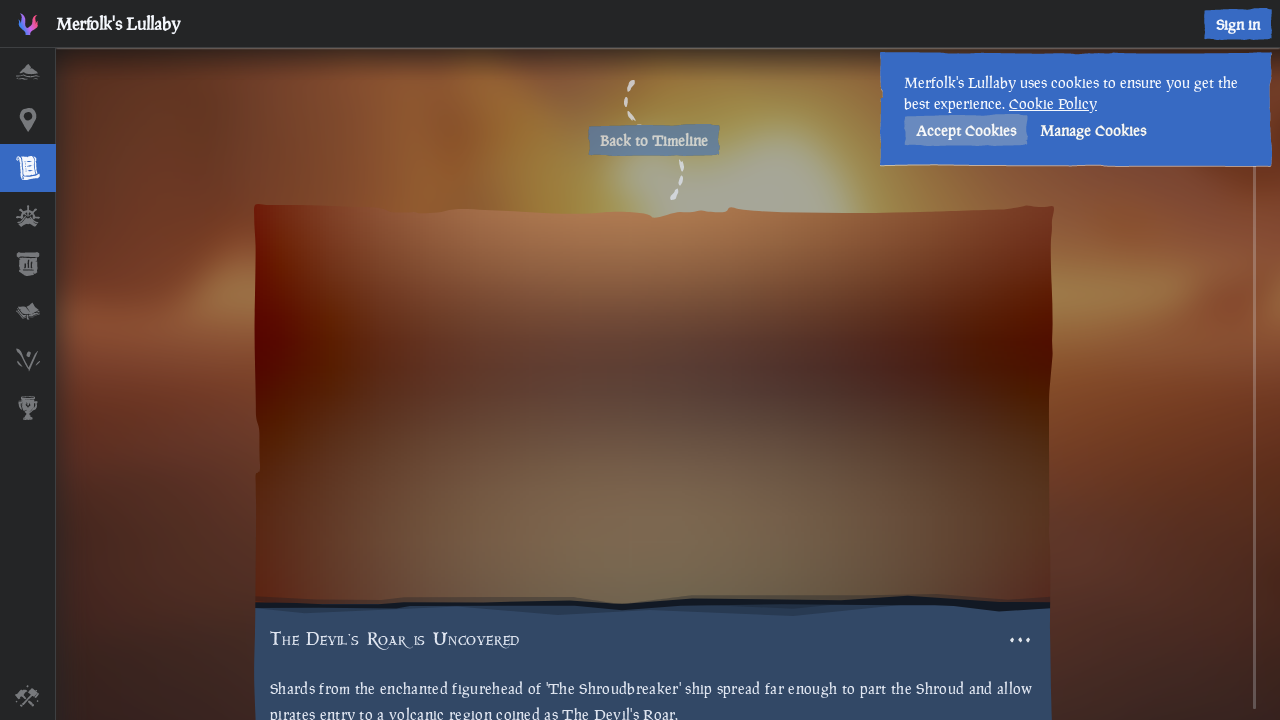

--- FILE ---
content_type: application/javascript; charset=UTF-8
request_url: https://www.merfolkslullaby.com/_next/static/chunks/3932-f1181f6c56ed76bd.js
body_size: 4295
content:
"use strict";(self.webpackChunk_N_E=self.webpackChunk_N_E||[]).push([[3932],{60407:function(e,t,n){n.d(t,{Z:function(){return K}});var r=n(651),o=n(92379),i=n(8314),l=n.n(i),a=(e,t)=>{(0,o.useEffect)(()=>{let n=n=>{!e.current||e.current.contains(n.target)||t(n)};return document.addEventListener("mousedown",n),document.addEventListener("touchstart",n),()=>{document.removeEventListener("mousedown",n),document.removeEventListener("touchstart",n)}},[e,t])},c=n(26323),u=()=>{let e=(0,o.useRef)(),[t,n]=(0,o.useState)(!1);(0,o.useEffect)(()=>{let t=()=>{n(c.Z.fullscreenElement===e.current)};return c.Z.addEventListener("fullscreenchange",t),()=>c.Z.removeEventListener("fullscreenchange",t)},[]);let r=(0,o.useCallback)(async()=>(c.Z.fullscreenElement&&await c.Z.exitFullscreen(),c.Z.requestFullscreen(e.current)),[]),i=(0,o.useCallback)(async()=>{if(c.Z.fullscreenElement===e.current)return c.Z.exitFullscreen()},[]);return{fullscreenRef:e,fullscreenEnabled:c.Z.fullscreenEnabled,fullscreenActive:t,enterFullscreen:r,exitFullscreen:i}},s=n(63233),d=function(){for(var e=arguments.length,t=Array(e),n=0;n<e;n++)t[n]=arguments[n];return o.useCallback(e=>{for(let n=0;n<t.length;n+=1){let r=t[n];"function"==typeof r?r(e):r&&"object"==typeof r&&(r.current=e)}},t)};let h=(0,o.createContext)();var v=n(16052);let p="UNSTARTED",f="ENDED",b="PAUSED",m="PLAYING",g="BUFFERING",y="LOADING",w=v.ZP.div.withConfig({componentId:"sc-9aad5aec-0"})(["width:100%;height:100%;position:absolute;top:0;left:0;background-color:#000000;display:flex;flex-flow:column;justify-content:center;align-items:center;pointer-events:none;"]),x=v.ZP.div.withConfig({componentId:"sc-9aad5aec-1"})(["width:100%;height:3rem;position:absolute;bottom:0;left:0;background-color:rgba(0,0,0,0.9);display:flex;flex-flow:row;align-items:center;justify-content:space-between;box-sizing:border-box;padding:0 0.5rem;cursor:default;pointer-events:all;> div{display:flex;flex-flow:row;align-items:center;}"]),k=v.ZP.div.withConfig({componentId:"sc-9aad5aec-2"})(["position:absolute;top:50%;left:50%;transform:translate(-50%,-50%);pointer-events:none;"]),j=v.ZP.div.withConfig({componentId:"sc-9aad5aec-3"})(["position:absolute;top:50%;left:50%;transform:translate(-50%,-50%);height:5rem;width:5rem;pointer-events:none;display:block;outline:none;border:none;"]),C=v.ZP.div.withConfig({componentId:"sc-9aad5aec-4"})(["width:100%;height:100%;position:absolute;top:0;left:0;background-color:transparent;cursor:pointer;pointer-events:all;display:block;outline:none;border:none;"]),I=v.ZP.div.withConfig({componentId:"sc-9aad5aec-5"})(["width:100%;height:100%;position:absolute;top:0;left:0;background-color:rgba(0,0,0,0.5);pointer-events:none;"]),E=v.ZP.div.withConfig({componentId:"sc-9aad5aec-6"})(["width:100%;height:100%;position:absolute;top:0;left:0;pointer-events:none;"]),Z=(0,v.iv)(["","{opacity:",";visibility:",";pointer-events:all;}","{opacity:1;visibility:visible;}","{opacity:1;visibility:visible;pointer-events:all;}"],j,e=>{let{state:t}=e;return t===m?"1":"0"},e=>{let{state:t}=e;return t===m?"visible":"hidden"},I,x),P=v.ZP.div.withConfig({componentId:"sc-9aad5aec-7"})(["background-color:#000000;position:relative;width:100%;padding-bottom:56.25%;user-select:none;overflow:hidden;> iframe{width:100%;height:100%;position:absolute;top:0;left:0;pointer-events:none;}","{opacity:",";visibility:",";}","{opacity:",";visibility:",";}","{opacity:",";visibility:",";}","{opacity:",";visibility:",";}","{opacity:",";visibility:",";}@media (hover:hover){","{transform:",";transition-timing-function:cubic-bezier(0.22,1,0.36,1);transition-duration:0.3s;transition-property:transform;}&:hover{","{transform:unset;}","{opacity:",";}}}@media (hover:none){","{opacity:",";visibility:",";pointer-events:",";background-color:transparent;height:5rem;align-items:flex-start;}","{background-color:rgba(0,0,0,0.85);opacity:",";visibility:",";}","{pointer-events:",";}","}"],E,e=>{let{state:t}=e;return t!==m?"1":"0"},e=>{let{state:t}=e;return t!==m?"visible":"hidden"},x,e=>{let{state:t}=e;return[p,f].includes(t)?"0":"1"},e=>{let{state:t}=e;return[p,f].includes(t)?"hidden":"visible"},I,e=>{let{state:t}=e;return[g,y].includes(t)?"1":"0"},e=>{let{state:t}=e;return[g,y].includes(t)?"visible":"hidden"},j,e=>{let{state:t}=e;return[m,g,y].includes(t)?"0":"0.65"},e=>{let{state:t}=e;return[m,g,y].includes(t)?"hidden":"visible"},k,e=>{let{state:t}=e;return[g,y].includes(t)?"1":"0"},e=>{let{state:t}=e;return[g,y].includes(t)?"visible":"hidden"},x,e=>{let{state:t}=e;return[m,g].includes(t)&&"translateY(calc(100% - 0.2rem))"},x,j,e=>{let{state:t}=e;return[m,g,y].includes(t)?"0":"0.85"},x,e=>{let{state:t}=e;return t===b?"1":"0"},e=>{let{state:t}=e;return t===b?"visible":"hidden"},e=>{let{state:t}=e;return t===b?"all":"none"},I,e=>{let{state:t}=e;return[b,g,y].includes(t)?"1":"0"},e=>{let{state:t}=e;return[b,g,y].includes(t)?"visible":"hidden"},j,e=>{let{state:t}=e;return[m,g,y].includes(t)?"none":"all"},e=>{let{focus:t,state:n}=e;return t&&[m,g,y].includes(n)&&Z});var T=e=>{let{videoId:t,external:n,children:i}=e,c=(0,o.useRef)(null),v=(0,o.useRef)(null),[f,b]=(0,o.useState)(!1),w=(0,o.useRef)(!1),x=(0,o.useRef)(null),[k,j]=(0,o.useState)(p),[C,I]=(0,o.useState)(!1),[E,Z]=(0,o.useState)(!1),[T,S]=(0,o.useState)(100),R=(0,o.useRef)(t),F=()=>{I(!0)},_=()=>{if(v.current){var e,t,n,r,o,i;w.current=!0,Z((null===(t=v.current)||void 0===t?void 0:null===(e=t.isMuted)||void 0===e?void 0:e.call(t))||!1),S((null===(r=v.current)||void 0===r?void 0:null===(n=r.getVolume)||void 0===n?void 0:n.call(r))||100),"play"===x.current&&(null===(i=v.current)||void 0===i||null===(o=i.playVideo)||void 0===o||o.call(i)),x.current=null,I(!1)}},z=()=>{},N=()=>{},A=(0,o.useCallback)(e=>{try{let t=window.YT.PlayerState,n=e.data,r=Object.keys(t).find(e=>t[e]===n);if(!r)throw Error("No State Key");j(r)}catch(e){F(e)}},[]),L=e=>{let t=e.data;Z(t.muted),S(t.volume)},U=(0,o.useCallback)(()=>{if(!v.current&&c.current)try{j(p);let e=new window.YT.Player(c.current,{videoId:t,playerVars:{cc_lang_pref:"en",hl:"en",iv_load_policy:3,controls:0,enablejsapi:1,modestbranding:1,rel:0,showinfo:0,origin:"https://www.merfolkslullaby.com"},events:{onReady:_,onPlaybackQualityChange:z,onPlaybackRateChange:N,onStateChange:A,onVolumeChange:L,onError:F},host:"https://www.youtube-nocookie.com",widget_referrer:"https://www.merfolkslullaby.com"});if(e)v.current=e;else throw Error("Player Creation")}catch(e){F(e)}},[A,t]),$=async e=>{try{I(!1),w.current=!1,x.current=e||null,v.current&&(await v.current.destroy(),v.current=void 0),U()}catch(e){F(e)}},D=(0,o.useCallback)(e=>{e&&c.current&&(window.YT?U():n||b(!0))},[U,t,n]),Y=d(c,(0,s.Z)({onChange:D,unique:!0}));(0,o.useEffect)(()=>{t!==R.current&&(R.current=t,$())},[t]);let M=()=>{if(!n)try{[m,g].includes(k)?v.current.pauseVideo():w.current?v.current.playVideo():(j(y),$("play"))}catch(e){F(e)}},V=()=>{try{v.current.isMuted()?v.current.unMute():v.current.mute()}catch(e){F(e)}},{fullscreenRef:O,enterFullscreen:G,exitFullscreen:q,fullscreenActive:B}=u(),K=()=>{B?q():G()},[Q,H]=(0,o.useState)(!1),J=(0,o.useRef)(null),W=()=>{H(!0),clearTimeout(J.current),J.current=setTimeout(()=>{H(!1)},2500)};(0,o.useEffect)(()=>(I(!1),()=>{if(v.current){var e,t;null===(t=v.current)||void 0===t||null===(e=t.destroy)||void 0===e||e.call(t),v.current=null}clearTimeout(J.current)}),[]);let X=()=>{W(),M()};a(O,()=>H(!1));let ee=(0,o.useMemo)(()=>({playerRef:Y,player:v,state:k,ready:w.current,error:C,muted:E,volume:T,fullscreenActive:B,togglePlay:M,toggleTouchPlay:X,toggleMute:V,toggleFullscreen:K,onFocus:W,onError:F}),[C,B,Y,E,k,K,V,M,X,T]);return(0,r.jsxs)(r.Fragment,{children:[f&&(0,r.jsx)(l(),{src:"https://www.youtube.com/iframe_api",strategy:"lazyOnload",onLoad:()=>{window.YT&&window.YT.ready(()=>{U()})},onError:()=>{}}),(0,r.jsx)(h.Provider,{value:ee,children:(0,r.jsxs)(P,{ref:O,error:C,state:k,focus:Q,children:[(0,r.jsx)("div",{ref:Y}),(0,r.jsx)(r.Fragment,{children:i})]})})]})},S=n(13373),R=n(22703),F=n(77056),_=n(97383),z=n(43044),N=n(11743),A=()=>(0,o.useContext)(h),L=n(90192);let U=v.ZP.div.withConfig({componentId:"sc-4e7508dc-0"})(["width:3rem;height:3rem;cursor:pointer;outline:none;text-decoration:none;opacity:0.85;&:hover{transform:scale(1.1);opacity:1;}@media (hover:none){display:",";}"],e=>{let{mobile:t}=e;return!t&&"none"});var $=e=>{let{iconName:t,onClick:n=()=>{},mobile:o}=e;return(0,r.jsx)(U,{onClick:()=>{n()},mobile:o,children:(0,r.jsx)(_.Z,{backgroundColor:"transparent",width:"100%",height:"100%",renderIcon:e=>(0,r.jsx)(L.Z,{...e,name:t}),iconSize:"35%",rounded:!0})})};let D="0.75rem",Y=(0,v.iv)(["appearance:none;-webkit-appearance:none;width:",";height:",";border-radius:100%;cursor:",";background-color:",";filter:drop-shadow(0px 0.75px 1px rgba(0,0,0,0.5));transition-timing-function:cubic-bezier(0.22,1,0.36,1);transition-duration:0.3s;transition-property:transform;opacity:0;visibility:hidden;outline:none;text-decoration:none;&:hover{transform:",";}"],D,D,e=>{let{disabled:t}=e;return t?"default":"pointer"},e=>{let{theme:t}=e;return t.lighten(t.primary,.1)},e=>{let{disabled:t}=e;return!t&&"scale(1.2)"}),M=(0,v.iv)(["appearance:none;-webkit-appearance:none;background-color:transparent;outline:none;text-decoration:none;"]),V=(0,v.iv)(["height:0.35rem;&::-webkit-slider-thumb{opacity:1;visibility:visible;}&::-moz-range-thumb{opacity:1;visibility:visible;}"]),O=v.ZP.input.attrs({type:"range"}).withConfig({componentId:"sc-accdeb71-0"})(["appearance:none;-webkit-appearance:none;height:0.2rem;width:100%;border-radius:1rem;margin:0.5rem 0;filter:drop-shadow(0px 0.75px 1px rgba(0,0,0,0.5));outline:none;text-decoration:none;cursor:pointer;&:focus{outline:none;}&::-webkit-slider-runnable-track{","}&::-moz-range-track{","}&::-webkit-slider-thumb{","}&::-moz-range-thumb{","}&:hover{","}@media (hover:none){","}"],M,M,Y,Y,V,V),G=v.ZP.div.withConfig({componentId:"sc-accdeb71-1"})(["width:100%;height:auto;position:absolute;top:0;left:0;box-sizing:border-box;transform:translateY(-50%);cursor:default;pointer-events:all;@media (hover:none){top:unset;transform:none;bottom:1rem;padding:0 1rem;}"]);var q=()=>{let{player:e,ready:t,state:n,onError:i}=A(),l=(0,v.Fg)(),[a,c]=(0,o.useState)(0),[u,s]=(0,o.useState)(1),d=(0,o.useRef)(null),h=(0,o.useRef)(null),p=(0,o.useCallback)(()=>{clearInterval(d.current),t&&(d.current=setInterval(()=>{if(e.current){var t,n;c(null===(n=e.current)||void 0===n?void 0:null===(t=n.getCurrentTime)||void 0===t?void 0:t.call(n))}},100))},[e,t]);(0,o.useEffect)(()=>([m,g].includes(n)?p():clearInterval(d.current),()=>{clearInterval(d.current)}),[p,n]),(0,o.useEffect)(()=>{try{t&&s(e.current.getDuration())}catch(e){i(e)}},[i,e,t]);let f=(a-0)*100/(u-0);return(0,r.jsx)(G,{children:(0,r.jsx)(O,{value:a,min:0,max:u,onChange:n=>{let r=n.target.value;c(r),clearInterval(d.current),e.current.seekTo(r,!1),clearTimeout(h.current),h.current=setTimeout(()=>{try{t&&(e.current.seekTo(r,!0),e.current.playVideo(),p())}catch(e){i(e)}},250)},style:{background:`linear-gradient(
            to right,
            ${l.secondary} 0%,
            ${l.secondary} ${f}%,
            ${l.fontColor} ${f}%,
            ${l.fontColor} 100%
          )`}})})},B=e=>{let{videoId:t,posterSrc:n,posterThumbnailSrc:o,posterSources:i,posterBlurhash:l,alt:a,external:c=!0}=e,{state:u,error:s,muted:d,fullscreenActive:h,togglePlay:v,toggleTouchPlay:p,toggleMute:f,toggleFullscreen:b,onFocus:g}=A();return(0,r.jsx)(r.Fragment,{children:!s&&(0,r.jsxs)(r.Fragment,{children:[(0,r.jsx)(E,{children:(0,r.jsx)(_.Z,{backgroundColor:"#000000",width:"100%",height:"100%",alt:a,src:n||!i&&`https://i.ytimg.com/vi_webp/${t}/maxresdefault.webp`,thumbnailSrc:o,sources:i,blurhash:l,forceThumbnail:!0})}),(0,r.jsx)(I,{}),(0,r.jsx)(C,{onMouseDown:c?void 0:v,onTouchStart:c?void 0:g,onTouchEnd:c?void 0:e=>e.preventDefault(),as:c?"a":void 0,href:c?`https://youtu.be/${t}`:void 0,target:c?"_blank":void 0,rel:c?"noopener nofollow":void 0}),(0,r.jsx)(j,{onTouchEnd:c?void 0:p,as:c?"a":void 0,href:c?`https://youtu.be/${t}`:void 0,target:c?"_blank":void 0,rel:c?"noopener nofollow":void 0,children:(0,r.jsx)(_.Z,{backgroundColor:"rgba(0, 0, 0, 0.9)",width:"100%",height:"100%",renderIcon:e=>u===m?(0,r.jsx)(S.r,{...e}):(0,r.jsx)(R.r,{...e}),iconSize:"40%",rounded:!0})}),(0,r.jsx)(k,{children:(0,r.jsx)(z.Z,{})}),(0,r.jsxs)(x,{onTouchStart:g,onTouchMove:g,onTouchEnd:g,children:[(0,r.jsxs)("div",{children:[(0,r.jsx)($,{iconName:u===m?"UI.Pause":"UI.Play",onClick:v}),(0,r.jsx)($,{iconName:d?"UI.AudioMuted":"UI.AudioPlaying",onClick:f,mobile:!0})]}),(0,r.jsx)("div",{children:(0,r.jsx)($,{iconName:h?"UI.FullscreenExit":"UI.Fullscreen",onClick:b,mobile:!0})}),(0,r.jsx)(q,{})]})]})||(0,r.jsxs)(w,{children:[(0,r.jsx)(_.Z,{backgroundColor:"transparent",width:"5rem",height:"5rem",renderIcon:e=>(0,r.jsx)(F.r,{...e}),iconSize:"40%",rounded:!0}),(0,r.jsx)(N.Z,{align:"center",small:!0,children:"An error occurred"})]})})},K=e=>{var t,n;let o=(null==e?void 0:null===(n=e.src)||void 0===n?void 0:null===(t=n.replace)||void 0===t?void 0:t.call(n,"youtu.be/",""))||(null==e?void 0:e.videoId)||null;return o?(0,r.jsx)(T,{videoId:o,external:null==e?void 0:e.external,children:(0,r.jsx)(B,{...e,videoId:o})}):null}},63233:function(e,t,n){n.d(t,{Z:function(){return i}});var r=n(92379);let o=async()=>{"IntersectionObserver"in window||await n.e(3067).then(n.t.bind(n,63067,23))};var i=function(){let{rootMargin:e="0px",threshold:t=0,onChange:n=()=>{},triggerOnce:i,skip:l}=arguments.length>0&&void 0!==arguments[0]?arguments[0]:{},a=(0,r.useRef)(),c=(0,r.useRef)(),u=()=>{void 0!==c.current&&void 0!==a&&(c.current.unobserve(a.current),c.current=void 0,a.current=void 0)};return(0,r.useCallback)(r=>{u(),!l&&r&&(a.current=r,o(),c.current=new IntersectionObserver(e=>{let[t]=e;c.current&&(t.isIntersecting&&i&&u(),n(t.isIntersecting,t))},{rootMargin:e,threshold:t}),c.current.observe(a.current))},[l,e,t,i,n])}},64353:function(e,t,n){var r=n(92379);t.Z=()=>{let[e,t]=(0,r.useState)(!1);(0,r.useEffect)(()=>{navigator.share,t(!0)},[]);let n=async t=>{if(e)try{await navigator.share(t)}catch(e){}};return{active:e,share:n}}}}]);

--- FILE ---
content_type: application/javascript; charset=UTF-8
request_url: https://www.merfolkslullaby.com/_next/static/chunks/3399.eeaf9405c24262a2.js
body_size: 11224
content:
"use strict";(self.webpackChunk_N_E=self.webpackChunk_N_E||[]).push([[3399],{83399:function(n,e,r){function t(n){return Intl.getCanonicalLocales(n)}function u(n,e){var r=e.zoneNames,t=e.uppercaseLinks,u=n.toUpperCase(),i=r.reduce(function(n,e){return n[e.toUpperCase()]=e,n},{}),a=t[u]||i[u];return"Etc/UTC"===a||"Etc/GMT"===a?"UTC":a}function i(n){if("symbol"==typeof n)throw TypeError("Cannot convert a Symbol value to a string");return String(n)}function a(n){if(void 0===n)return NaN;if(null===n)return 0;if("boolean"==typeof n)return n?1:0;if("number"==typeof n)return n;if("symbol"==typeof n||"bigint"==typeof n)throw TypeError("Cannot convert symbol/bigint to number");return Number(n)}function o(n){return!isFinite(n)||Math.abs(n)>8.64*1e15?NaN:function(n){var e=a(n);if(isNaN(e)||l(e,-0))return 0;if(isFinite(e))return e;var r=Math.floor(Math.abs(e));return(e<0&&(r=-r),l(r,-0))?0:r}(n)}function c(n){if(null==n)throw TypeError("undefined/null cannot be converted to object");return Object(n)}function l(n,e){return Object.is?Object.is(n,e):n===e?0!==n||1/n==1/e:n!=n&&e!=e}function s(n){return Array(n)}function f(n,e){return Object.prototype.hasOwnProperty.call(n,e)}function m(n){return null===n?"Null":void 0===n?"Undefined":"function"==typeof n||"object"==typeof n?"Object":"number"==typeof n?"Number":"boolean"==typeof n?"Boolean":"string"==typeof n?"String":"symbol"==typeof n?"Symbol":"bigint"==typeof n?"BigInt":void 0}function g(n,e){return n-Math.floor(n/e)*e}function D(n){return Math.floor(n/864e5)}function p(n){return g(D(n)+4,7)}function d(n){return Date.UTC(n,0)/864e5}function y(n){return Date.UTC(n,0)}function h(n){return new Date(n).getUTCFullYear()}function F(n){return n%4!=0?365:n%100!=0?366:n%400!=0?365:366}function v(n){return D(n)-d(h(n))}function b(n){return 365===F(h(n))?0:1}function E(n){var e=v(n),r=b(n);if(e>=0&&e<31)return 0;if(e<59+r)return 1;if(e<90+r)return 2;if(e<120+r)return 3;if(e<151+r)return 4;if(e<181+r)return 5;if(e<212+r)return 6;if(e<243+r)return 7;if(e<273+r)return 8;if(e<304+r)return 9;if(e<334+r)return 10;if(e<365+r)return 11;throw Error("Invalid time")}function C(n){var e=v(n),r=E(n),t=b(n);if(0===r)return e+1;if(1===r)return e-30;if(2===r)return e-58-t;if(3===r)return e-89-t;if(4===r)return e-119-t;if(5===r)return e-150-t;if(6===r)return e-180-t;if(7===r)return e-211-t;if(8===r)return e-242-t;if(9===r)return e-272-t;if(10===r)return e-303-t;if(11===r)return e-333-t;throw Error("Invalid time")}function S(n){return g(Math.floor(n/36e5),24)}function w(n){return g(Math.floor(n/6e4),60)}function x(n){return g(Math.floor(n/1e3),60)}function I(n,e,r){if("function"!=typeof n)return!1;if(null==r?void 0:r.boundTargetFunction)return e instanceof(null==r?void 0:r.boundTargetFunction);if("object"!=typeof e)return!1;var t=n.prototype;if("object"!=typeof t)throw TypeError("OrdinaryHasInstance called on an object with an invalid prototype property.");return Object.prototype.isPrototypeOf.call(t,e)}function A(n){return g(n,1e3)}function N(n){return void 0===n?Object.create(null):c(n)}function T(n,e,r,t){if(void 0===n)return t;var u=Number(n);if(isNaN(u)||u<e||u>r)throw RangeError("".concat(u," is outside of range [").concat(e,", ").concat(r,"]"));return Math.floor(u)}function B(n,e,r,t,u){return T(n[e],r,t,u)}function M(n,e,r,t,u){if("object"!=typeof n)throw TypeError("Options must be an object");var a=n[e];if(void 0!==a){if("boolean"!==r&&"string"!==r)throw TypeError("invalid type");if("boolean"===r&&(a=!!a),"string"===r&&(a=i(a)),void 0!==t&&!t.filter(function(n){return n==a}).length)throw RangeError("".concat(a," is not within ").concat(t.join(", ")));return a}return u}function O(n){if(void 0===n)return Object.create(null);if("object"==typeof n)return n;throw TypeError("Options must be an object")}function k(n,e,r,t,u,a){var o=n[e];if(void 0===o)return a;if(!0===o)return t;if(!1==!!o)return u;if("true"===(o=i(o))||"false"===o)return a;if(-1===(r||[]).indexOf(o))throw RangeError("Invalid value ".concat(o));return o}r.r(e),r.d(e,{ApplyUnsignedRoundingMode:function(){return V},ArrayCreate:function(){return s},CanonicalizeLocaleList:function(){return t},CanonicalizeTimeZoneName:function(){return u},CoerceOptionsToObject:function(){return N},CollapseNumberRange:function(){return W},ComputeExponent:function(){return X},ComputeExponentForMagnitude:function(){return q},CurrencyDigits:function(){return nn},DateFromTime:function(){return C},Day:function(){return D},DayFromYear:function(){return d},DayWithinYear:function(){return v},DaysInYear:function(){return F},FormatApproximately:function(){return ne},FormatNumericRange:function(){return nm},FormatNumericRangeToParts:function(){return ng},FormatNumericToParts:function(){return nD},FormatNumericToString:function(){return Q},GetNumberOption:function(){return B},GetOption:function(){return M},GetOptionsObject:function(){return O},GetStringOrBooleanOption:function(){return k},GetUnsignedRoundingMode:function(){return ny},HasOwnProperty:function(){return f},HourFromTime:function(){return S},InLeapYear:function(){return b},InitializeNumberFormat:function(){return nE},IsSanctionedSimpleUnitIdentifier:function(){return _},IsValidTimeZoneName:function(){return G},IsWellFormedCurrencyCode:function(){return Z},IsWellFormedUnitIdentifier:function(){return $},MinFromTime:function(){return w},MonthFromTime:function(){return E},OrdinaryHasInstance:function(){return I},PartitionNumberPattern:function(){return ns},PartitionNumberRangePattern:function(){return nf},PartitionPattern:function(){return nC},RangePatternType:function(){return L},SANCTIONED_UNITS:function(){return P},SIMPLE_UNITS:function(){return z},SameValue:function(){return l},SecFromTime:function(){return x},SetNumberFormatDigitOptions:function(){return nF},SetNumberFormatUnitOptions:function(){return nv},SupportedLocales:function(){return nS},TimeClip:function(){return o},TimeFromYear:function(){return y},ToNumber:function(){return a},ToObject:function(){return c},ToRawFixed:function(){return K},ToRawPrecision:function(){return J},ToString:function(){return i},Type:function(){return m},WeekDay:function(){return p},YearFromTime:function(){return h},_formatToParts:function(){return no},defineProperty:function(){return H._x},getInternalSlot:function(){return H.q},getMagnitude:function(){return H.Tg},getMultiInternalSlots:function(){return H.$0},invariant:function(){return H.kG},isLiteralPart:function(){return H.eY},isMissingLocaleDataError:function(){return nx},msFromTime:function(){return A},removeUnitNamespace:function(){return U},setInternalSlot:function(){return H.LS},setMultiInternalSlots:function(){return H.e7}});var L,R,j,P=["angle-degree","area-acre","area-hectare","concentr-percent","digital-bit","digital-byte","digital-gigabit","digital-gigabyte","digital-kilobit","digital-kilobyte","digital-megabit","digital-megabyte","digital-petabyte","digital-terabit","digital-terabyte","duration-day","duration-hour","duration-millisecond","duration-minute","duration-month","duration-second","duration-week","duration-year","length-centimeter","length-foot","length-inch","length-kilometer","length-meter","length-mile-scandinavian","length-mile","length-millimeter","length-yard","mass-gram","mass-kilogram","mass-ounce","mass-pound","mass-stone","temperature-celsius","temperature-fahrenheit","volume-fluid-ounce","volume-gallon","volume-liter","volume-milliliter"];function U(n){return n.slice(n.indexOf("-")+1)}var z=P.map(U);function _(n){return z.indexOf(n)>-1}function G(n,e){var r=e.zoneNamesFromData,t=e.uppercaseLinks,u=n.toUpperCase(),i=new Set,a=new Set;return r.map(function(n){return n.toUpperCase()}).forEach(function(n){return i.add(n)}),Object.keys(t).forEach(function(n){a.add(n.toUpperCase()),i.add(t[n].toUpperCase())}),i.has(u)||a.has(u)}var Y=/[^A-Z]/;function Z(n){return!(3!==(n=n.replace(/([a-z])/g,function(n,e){return e.toUpperCase()})).length||Y.test(n))}function $(n){if(_(n=n.replace(/([A-Z])/g,function(n,e){return e.toLowerCase()})))return!0;var e=n.split("-per-");if(2!==e.length)return!1;var r=e[0],t=e[1];return!!(_(r)&&_(t))}function V(n,e,r,t){if(n===e)return e;if(void 0===t)throw Error("unsignedRoundingMode is mandatory");if("zero"===t)return e;if("infinity"===t)return r;var u=n-e,i=r-n;if(u<i)return e;if(i<u)return r;if(u!==i)throw Error("Unexpected error");if("half-zero"===t)return e;if("half-infinity"===t)return r;if("half-even"!==t)throw Error("Unexpected value for unsignedRoundingMode: ".concat(t));return 0==e/(r-e)%2?e:r}function W(n){return n}var H=r(24942);function q(n,e,r){var t=(0,r.getInternalSlots)(n),u=t.notation,i=t.dataLocaleData,a=t.numberingSystem;switch(u){case"standard":return 0;case"scientific":return e;case"engineering":return 3*Math.floor(e/3);default:var o=t.compactDisplay,c=t.style,l=t.currencyDisplay,s=void 0;if("currency"===c&&"name"!==l)s=(i.numbers.currency[a]||i.numbers.currency[i.numbers.nu[0]]).short;else{var f=i.numbers.decimal[a]||i.numbers.decimal[i.numbers.nu[0]];s="long"===o?f.long:f.short}if(!s)return 0;var m=String(Math.pow(10,e)),g=Object.keys(s);if(m<g[0])return 0;if(m>g[g.length-1])return g[g.length-1].length-1;var D=g.indexOf(m);if(-1===D)return 0;var p=g[D];if("0"===s[p].other)return 0;return p.length-s[p].other.match(/0+/)[0].length}}function J(n,e,r){var t,u,i,a;if(0===n)t=(0,H.rx)("0",r),u=0,i=0;else{var o=n.toString(),c=o.indexOf("e"),l=o.split("e"),s=l[0],f=l[1],m=s.replace(".","");if(c>=0&&m.length<=r)u=+f,t=m+(0,H.rx)("0",r-m.length),i=n;else{var g=(u=(0,H.Tg)(n))-r+1,D=Math.round(d(n,g));d(D,r-1)>=10&&(u+=1,D=Math.floor(D/10)),t=D.toString(),i=d(D,r-1-u)}}if(u>=r-1?(t+=(0,H.rx)("0",u-r+1),a=u+1):u>=0?(t="".concat(t.slice(0,u+1),".").concat(t.slice(u+1)),a=u+1):(t="0.".concat((0,H.rx)("0",-u-1)).concat(t),a=1),t.indexOf(".")>=0&&r>e){for(var p=r-e;p>0&&"0"===t[t.length-1];)t=t.slice(0,-1),p--;"."===t[t.length-1]&&(t=t.slice(0,-1))}return{formattedString:t,roundedNumber:i,integerDigitsCount:a};function d(n,e){return e<0?n*Math.pow(10,-e):n/Math.pow(10,e)}}function K(n,e,r){var t,u,i=Math.round(n*Math.pow(10,r));if(i<1e21)t=i.toString();else{var a=(t=i.toString()).split("e"),o=a[0],c=a[1];t=o.replace(".",""),t+=(0,H.rx)("0",Math.max(+c-t.length+1,0))}if(0!==r){var l=t.length;l<=r&&(t=(0,H.rx)("0",r+1-l)+t,l=r+1);var s=t.slice(0,l-r),f=t.slice(l-r);t="".concat(s,".").concat(f),u=s.length}else u=t.length;for(var m=r-e;m>0&&"0"===t[t.length-1];)t=t.slice(0,-1),m--;return"."===t[t.length-1]&&(t=t.slice(0,-1)),{formattedString:t,roundedNumber:i/Math.pow(10,r),integerDigitsCount:u}}function Q(n,e){var r,t=e<0||l(e,-0);switch(t&&(e=-e),n.roundingType){case"significantDigits":r=J(e,n.minimumSignificantDigits,n.maximumSignificantDigits);break;case"fractionDigits":r=K(e,n.minimumFractionDigits,n.maximumFractionDigits);break;default:(r=J(e,1,2)).integerDigitsCount>1&&(r=K(e,0,0))}e=r.roundedNumber;var u=r.formattedString,i=r.integerDigitsCount,a=n.minimumIntegerDigits;return i<a&&(u=(0,H.rx)("0",a-i)+u),t&&(e=-e),{roundedNumber:e,formattedString:u}}function X(n,e,r){var t=r.getInternalSlots;if(0===e)return[0,0];e<0&&(e=-e);var u=(0,H.Tg)(e),i=q(n,u,{getInternalSlots:t});e=i<0?e*Math.pow(10,-i):e/Math.pow(10,i);var a=Q(t(n),e);return 0===a.roundedNumber||(0,H.Tg)(a.roundedNumber)===u-i?[i,u]:[q(n,u+1,{getInternalSlots:t}),u+1]}function nn(n,e){var r=e.currencyDigitsData;return f(r,n)?r[n]:2}function ne(n,e,r){var t=(0,r.getInternalSlots)(n),u=t.dataLocaleData.numbers.symbols[t.numberingSystem].approximatelySign;return e.push({type:"approximatelySign",value:u}),e}var nr={adlm:["\uD83A\uDD50","\uD83A\uDD51","\uD83A\uDD52","\uD83A\uDD53","\uD83A\uDD54","\uD83A\uDD55","\uD83A\uDD56","\uD83A\uDD57","\uD83A\uDD58","\uD83A\uDD59"],ahom:["\uD805\uDF30","\uD805\uDF31","\uD805\uDF32","\uD805\uDF33","\uD805\uDF34","\uD805\uDF35","\uD805\uDF36","\uD805\uDF37","\uD805\uDF38","\uD805\uDF39"],arab:["٠","١","٢","٣","٤","٥","٦","٧","٨","٩"],arabext:["۰","۱","۲","۳","۴","۵","۶","۷","۸","۹"],bali:["᭐","᭑","᭒","᭓","᭔","᭕","᭖","᭗","᭘","᭙"],beng:["০","১","২","৩","৪","৫","৬","৭","৮","৯"],bhks:["\uD807\uDC50","\uD807\uDC51","\uD807\uDC52","\uD807\uDC53","\uD807\uDC54","\uD807\uDC55","\uD807\uDC56","\uD807\uDC57","\uD807\uDC58","\uD807\uDC59"],brah:["\uD804\uDC66","\uD804\uDC67","\uD804\uDC68","\uD804\uDC69","\uD804\uDC6A","\uD804\uDC6B","\uD804\uDC6C","\uD804\uDC6D","\uD804\uDC6E","\uD804\uDC6F"],cakm:["\uD804\uDD36","\uD804\uDD37","\uD804\uDD38","\uD804\uDD39","\uD804\uDD3A","\uD804\uDD3B","\uD804\uDD3C","\uD804\uDD3D","\uD804\uDD3E","\uD804\uDD3F"],cham:["꩐","꩑","꩒","꩓","꩔","꩕","꩖","꩗","꩘","꩙"],deva:["०","१","२","३","४","५","६","७","८","९"],diak:["\uD806\uDD50","\uD806\uDD51","\uD806\uDD52","\uD806\uDD53","\uD806\uDD54","\uD806\uDD55","\uD806\uDD56","\uD806\uDD57","\uD806\uDD58","\uD806\uDD59"],fullwide:["０","１","２","３","４","５","６","７","８","９"],gong:["\uD807\uDDA0","\uD807\uDDA1","\uD807\uDDA2","\uD807\uDDA3","\uD807\uDDA4","\uD807\uDDA5","\uD807\uDDA6","\uD807\uDDA7","\uD807\uDDA8","\uD807\uDDA9"],gonm:["\uD807\uDD50","\uD807\uDD51","\uD807\uDD52","\uD807\uDD53","\uD807\uDD54","\uD807\uDD55","\uD807\uDD56","\uD807\uDD57","\uD807\uDD58","\uD807\uDD59"],gujr:["૦","૧","૨","૩","૪","૫","૬","૭","૮","૯"],guru:["੦","੧","੨","੩","੪","੫","੬","੭","੮","੯"],hanidec:["〇","一","二","三","四","五","六","七","八","九"],hmng:["\uD81A\uDF50","\uD81A\uDF51","\uD81A\uDF52","\uD81A\uDF53","\uD81A\uDF54","\uD81A\uDF55","\uD81A\uDF56","\uD81A\uDF57","\uD81A\uDF58","\uD81A\uDF59"],hmnp:["\uD838\uDD40","\uD838\uDD41","\uD838\uDD42","\uD838\uDD43","\uD838\uDD44","\uD838\uDD45","\uD838\uDD46","\uD838\uDD47","\uD838\uDD48","\uD838\uDD49"],java:["꧐","꧑","꧒","꧓","꧔","꧕","꧖","꧗","꧘","꧙"],kali:["꤀","꤁","꤂","꤃","꤄","꤅","꤆","꤇","꤈","꤉"],khmr:["០","១","២","៣","៤","៥","៦","៧","៨","៩"],knda:["೦","೧","೨","೩","೪","೫","೬","೭","೮","೯"],lana:["᪀","᪁","᪂","᪃","᪄","᪅","᪆","᪇","᪈","᪉"],lanatham:["᪐","᪑","᪒","᪓","᪔","᪕","᪖","᪗","᪘","᪙"],laoo:["໐","໑","໒","໓","໔","໕","໖","໗","໘","໙"],lepc:["᪐","᪑","᪒","᪓","᪔","᪕","᪖","᪗","᪘","᪙"],limb:["᥆","᥇","᥈","᥉","᥊","᥋","᥌","᥍","᥎","᥏"],mathbold:["\uD835\uDFCE","\uD835\uDFCF","\uD835\uDFD0","\uD835\uDFD1","\uD835\uDFD2","\uD835\uDFD3","\uD835\uDFD4","\uD835\uDFD5","\uD835\uDFD6","\uD835\uDFD7"],mathdbl:["\uD835\uDFD8","\uD835\uDFD9","\uD835\uDFDA","\uD835\uDFDB","\uD835\uDFDC","\uD835\uDFDD","\uD835\uDFDE","\uD835\uDFDF","\uD835\uDFE0","\uD835\uDFE1"],mathmono:["\uD835\uDFF6","\uD835\uDFF7","\uD835\uDFF8","\uD835\uDFF9","\uD835\uDFFA","\uD835\uDFFB","\uD835\uDFFC","\uD835\uDFFD","\uD835\uDFFE","\uD835\uDFFF"],mathsanb:["\uD835\uDFEC","\uD835\uDFED","\uD835\uDFEE","\uD835\uDFEF","\uD835\uDFF0","\uD835\uDFF1","\uD835\uDFF2","\uD835\uDFF3","\uD835\uDFF4","\uD835\uDFF5"],mathsans:["\uD835\uDFE2","\uD835\uDFE3","\uD835\uDFE4","\uD835\uDFE5","\uD835\uDFE6","\uD835\uDFE7","\uD835\uDFE8","\uD835\uDFE9","\uD835\uDFEA","\uD835\uDFEB"],mlym:["൦","൧","൨","൩","൪","൫","൬","൭","൮","൯"],modi:["\uD805\uDE50","\uD805\uDE51","\uD805\uDE52","\uD805\uDE53","\uD805\uDE54","\uD805\uDE55","\uD805\uDE56","\uD805\uDE57","\uD805\uDE58","\uD805\uDE59"],mong:["᠐","᠑","᠒","᠓","᠔","᠕","᠖","᠗","᠘","᠙"],mroo:["\uD81A\uDE60","\uD81A\uDE61","\uD81A\uDE62","\uD81A\uDE63","\uD81A\uDE64","\uD81A\uDE65","\uD81A\uDE66","\uD81A\uDE67","\uD81A\uDE68","\uD81A\uDE69"],mtei:["꯰","꯱","꯲","꯳","꯴","꯵","꯶","꯷","꯸","꯹"],mymr:["၀","၁","၂","၃","၄","၅","၆","၇","၈","၉"],mymrshan:["႐","႑","႒","႓","႔","႕","႖","႗","႘","႙"],mymrtlng:["꧰","꧱","꧲","꧳","꧴","꧵","꧶","꧷","꧸","꧹"],newa:["\uD805\uDC50","\uD805\uDC51","\uD805\uDC52","\uD805\uDC53","\uD805\uDC54","\uD805\uDC55","\uD805\uDC56","\uD805\uDC57","\uD805\uDC58","\uD805\uDC59"],nkoo:["߀","߁","߂","߃","߄","߅","߆","߇","߈","߉"],olck:["᱐","᱑","᱒","᱓","᱔","᱕","᱖","᱗","᱘","᱙"],orya:["୦","୧","୨","୩","୪","୫","୬","୭","୮","୯"],osma:["\uD801\uDCA0","\uD801\uDCA1","\uD801\uDCA2","\uD801\uDCA3","\uD801\uDCA4","\uD801\uDCA5","\uD801\uDCA6","\uD801\uDCA7","\uD801\uDCA8","\uD801\uDCA9"],rohg:["\uD803\uDD30","\uD803\uDD31","\uD803\uDD32","\uD803\uDD33","\uD803\uDD34","\uD803\uDD35","\uD803\uDD36","\uD803\uDD37","\uD803\uDD38","\uD803\uDD39"],saur:["꣐","꣑","꣒","꣓","꣔","꣕","꣖","꣗","꣘","꣙"],segment:["\uD83E\uDFF0","\uD83E\uDFF1","\uD83E\uDFF2","\uD83E\uDFF3","\uD83E\uDFF4","\uD83E\uDFF5","\uD83E\uDFF6","\uD83E\uDFF7","\uD83E\uDFF8","\uD83E\uDFF9"],shrd:["\uD804\uDDD0","\uD804\uDDD1","\uD804\uDDD2","\uD804\uDDD3","\uD804\uDDD4","\uD804\uDDD5","\uD804\uDDD6","\uD804\uDDD7","\uD804\uDDD8","\uD804\uDDD9"],sind:["\uD804\uDEF0","\uD804\uDEF1","\uD804\uDEF2","\uD804\uDEF3","\uD804\uDEF4","\uD804\uDEF5","\uD804\uDEF6","\uD804\uDEF7","\uD804\uDEF8","\uD804\uDEF9"],sinh:["෦","෧","෨","෩","෪","෫","෬","෭","෮","෯"],sora:["\uD804\uDCF0","\uD804\uDCF1","\uD804\uDCF2","\uD804\uDCF3","\uD804\uDCF4","\uD804\uDCF5","\uD804\uDCF6","\uD804\uDCF7","\uD804\uDCF8","\uD804\uDCF9"],sund:["᮰","᮱","᮲","᮳","᮴","᮵","᮶","᮷","᮸","᮹"],takr:["\uD805\uDEC0","\uD805\uDEC1","\uD805\uDEC2","\uD805\uDEC3","\uD805\uDEC4","\uD805\uDEC5","\uD805\uDEC6","\uD805\uDEC7","\uD805\uDEC8","\uD805\uDEC9"],talu:["᧐","᧑","᧒","᧓","᧔","᧕","᧖","᧗","᧘","᧙"],tamldec:["௦","௧","௨","௩","௪","௫","௬","௭","௮","௯"],telu:["౦","౧","౨","౩","౪","౫","౬","౭","౮","౯"],thai:["๐","๑","๒","๓","๔","๕","๖","๗","๘","๙"],tibt:["༠","༡","༢","༣","༤","༥","༦","༧","༨","༩"],tirh:["\uD805\uDCD0","\uD805\uDCD1","\uD805\uDCD2","\uD805\uDCD3","\uD805\uDCD4","\uD805\uDCD5","\uD805\uDCD6","\uD805\uDCD7","\uD805\uDCD8","\uD805\uDCD9"],vaii:["ᘠ","ᘡ","ᘢ","ᘣ","ᘤ","ᘥ","ᘦ","ᘧ","ᘨ","ᘩ"],wara:["\uD806\uDCE0","\uD806\uDCE1","\uD806\uDCE2","\uD806\uDCE3","\uD806\uDCE4","\uD806\uDCE5","\uD806\uDCE6","\uD806\uDCE7","\uD806\uDCE8","\uD806\uDCE9"],wcho:["\uD838\uDEF0","\uD838\uDEF1","\uD838\uDEF2","\uD838\uDEF3","\uD838\uDEF4","\uD838\uDEF5","\uD838\uDEF6","\uD838\uDEF7","\uD838\uDEF8","\uD838\uDEF9"]},nt=/[\$\+<->\^`\|~\xA2-\xA6\xA8\xA9\xAC\xAE-\xB1\xB4\xB8\xD7\xF7\u02C2-\u02C5\u02D2-\u02DF\u02E5-\u02EB\u02ED\u02EF-\u02FF\u0375\u0384\u0385\u03F6\u0482\u058D-\u058F\u0606-\u0608\u060B\u060E\u060F\u06DE\u06E9\u06FD\u06FE\u07F6\u07FE\u07FF\u09F2\u09F3\u09FA\u09FB\u0AF1\u0B70\u0BF3-\u0BFA\u0C7F\u0D4F\u0D79\u0E3F\u0F01-\u0F03\u0F13\u0F15-\u0F17\u0F1A-\u0F1F\u0F34\u0F36\u0F38\u0FBE-\u0FC5\u0FC7-\u0FCC\u0FCE\u0FCF\u0FD5-\u0FD8\u109E\u109F\u1390-\u1399\u166D\u17DB\u1940\u19DE-\u19FF\u1B61-\u1B6A\u1B74-\u1B7C\u1FBD\u1FBF-\u1FC1\u1FCD-\u1FCF\u1FDD-\u1FDF\u1FED-\u1FEF\u1FFD\u1FFE\u2044\u2052\u207A-\u207C\u208A-\u208C\u20A0-\u20BF\u2100\u2101\u2103-\u2106\u2108\u2109\u2114\u2116-\u2118\u211E-\u2123\u2125\u2127\u2129\u212E\u213A\u213B\u2140-\u2144\u214A-\u214D\u214F\u218A\u218B\u2190-\u2307\u230C-\u2328\u232B-\u2426\u2440-\u244A\u249C-\u24E9\u2500-\u2767\u2794-\u27C4\u27C7-\u27E5\u27F0-\u2982\u2999-\u29D7\u29DC-\u29FB\u29FE-\u2B73\u2B76-\u2B95\u2B97-\u2BFF\u2CE5-\u2CEA\u2E50\u2E51\u2E80-\u2E99\u2E9B-\u2EF3\u2F00-\u2FD5\u2FF0-\u2FFB\u3004\u3012\u3013\u3020\u3036\u3037\u303E\u303F\u309B\u309C\u3190\u3191\u3196-\u319F\u31C0-\u31E3\u3200-\u321E\u322A-\u3247\u3250\u3260-\u327F\u328A-\u32B0\u32C0-\u33FF\u4DC0-\u4DFF\uA490-\uA4C6\uA700-\uA716\uA720\uA721\uA789\uA78A\uA828-\uA82B\uA836-\uA839\uAA77-\uAA79\uAB5B\uAB6A\uAB6B\uFB29\uFBB2-\uFBC1\uFDFC\uFDFD\uFE62\uFE64-\uFE66\uFE69\uFF04\uFF0B\uFF1C-\uFF1E\uFF3E\uFF40\uFF5C\uFF5E\uFFE0-\uFFE6\uFFE8-\uFFEE\uFFFC\uFFFD]|\uD800[\uDD37-\uDD3F\uDD79-\uDD89\uDD8C-\uDD8E\uDD90-\uDD9C\uDDA0\uDDD0-\uDDFC]|\uD802[\uDC77\uDC78\uDEC8]|\uD805\uDF3F|\uD807[\uDFD5-\uDFF1]|\uD81A[\uDF3C-\uDF3F\uDF45]|\uD82F\uDC9C|\uD834[\uDC00-\uDCF5\uDD00-\uDD26\uDD29-\uDD64\uDD6A-\uDD6C\uDD83\uDD84\uDD8C-\uDDA9\uDDAE-\uDDE8\uDE00-\uDE41\uDE45\uDF00-\uDF56]|\uD835[\uDEC1\uDEDB\uDEFB\uDF15\uDF35\uDF4F\uDF6F\uDF89\uDFA9\uDFC3]|\uD836[\uDC00-\uDDFF\uDE37-\uDE3A\uDE6D-\uDE74\uDE76-\uDE83\uDE85\uDE86]|\uD838[\uDD4F\uDEFF]|\uD83B[\uDCAC\uDCB0\uDD2E\uDEF0\uDEF1]|\uD83C[\uDC00-\uDC2B\uDC30-\uDC93\uDCA0-\uDCAE\uDCB1-\uDCBF\uDCC1-\uDCCF\uDCD1-\uDCF5\uDD0D-\uDDAD\uDDE6-\uDE02\uDE10-\uDE3B\uDE40-\uDE48\uDE50\uDE51\uDE60-\uDE65\uDF00-\uDFFF]|\uD83D[\uDC00-\uDED7\uDEE0-\uDEEC\uDEF0-\uDEFC\uDF00-\uDF73\uDF80-\uDFD8\uDFE0-\uDFEB]|\uD83E[\uDC00-\uDC0B\uDC10-\uDC47\uDC50-\uDC59\uDC60-\uDC87\uDC90-\uDCAD\uDCB0\uDCB1\uDD00-\uDD78\uDD7A-\uDDCB\uDDCD-\uDE53\uDE60-\uDE6D\uDE70-\uDE74\uDE78-\uDE7A\uDE80-\uDE86\uDE90-\uDEA8\uDEB0-\uDEB6\uDEC0-\uDEC2\uDED0-\uDED6\uDF00-\uDF92\uDF94-\uDFCA]/,nu=new RegExp("^".concat(nt.source)),ni=new RegExp("".concat(nt.source,"$")),na=/[#0](?:[\.,][#0]+)*/g;function no(n,e,r,t){var u,i,a=n.sign,o=n.exponent,c=n.magnitude,l=t.notation,s=t.style,f=t.numberingSystem,m=e.numbers.nu[0],g=null;if("compact"===l&&c&&(g=function(n,e,r,t,u,i,a){var o,c,l=n.roundedNumber,s=n.sign,f=String(Math.pow(10,n.magnitude)),m=r.numbers.nu[0];if("currency"===t&&"name"!==i){var g=r.numbers.currency,D=null===(o=(g[a]||g[m]).short)||void 0===o?void 0:o[f];if(!D)return null;c=nl(e,l,D)}else{var g=r.numbers.decimal,p=(g[a]||g[m])[u][f];if(!p)return null;c=nl(e,l,p)}return"0"===c?null:c=nc(c,s).replace(/([^\s;\-\+\d¤]+)/g,"{c:$1}").replace(/0+/,"0")}(n,r,e,s,t.compactDisplay,t.currencyDisplay,f)),"currency"===s&&"name"!==t.currencyDisplay){var D=e.currencies[t.currency];if(D)switch(t.currencyDisplay){case"code":u=t.currency;break;case"symbol":u=D.symbol;break;default:u=D.narrow}else u=t.currency}if(g)i=g;else if("decimal"===s||"unit"===s||"currency"===s&&"name"===t.currencyDisplay)i=nc((e.numbers.decimal[f]||e.numbers.decimal[m]).standard,a);else if("currency"===s){var p=e.numbers.currency[f]||e.numbers.currency[m];i=nc(p[t.currencySign],a)}else i=nc(e.numbers.percent[f]||e.numbers.percent[m],a);var d=na.exec(i)[0];if(i=i.replace(na,"{0}").replace(/'(.)'/g,"$1"),"currency"===s&&"name"!==t.currencyDisplay){var p=e.numbers.currency[f]||e.numbers.currency[m],y=p.currencySpacing.afterInsertBetween;y&&!ni.test(u)&&(i=i.replace("\xa4{0}","\xa4".concat(y,"{0}")));var h=p.currencySpacing.beforeInsertBetween;h&&!nu.test(u)&&(i=i.replace("{0}\xa4","{0}".concat(h,"\xa4")))}for(var F=i.split(/({c:[^}]+}|\{0\}|[¤%\-\+])/g),v=[],b=e.numbers.symbols[f]||e.numbers.symbols[m],E=0;E<F.length;E++){var C=F[E];if(C)switch(C){case"{0}":v.push.apply(v,function(n,e,r,t,u,i,a){var o,c,l=[],s=e.formattedString,f=e.roundedNumber;if(isNaN(f))return[{type:"nan",value:s}];if(!isFinite(f))return[{type:"infinity",value:s}];var m=nr[u];m&&(s=s.replace(/\d/g,function(n){return m[+n]||n}));var g=s.indexOf(".");if(g>0?(o=s.slice(0,g),c=s.slice(g+1)):o=s,i&&("compact"!==r||f>=1e4)){var D=n.group,p=[],d=a.split(".")[0].split(","),y=3,h=3;d.length>1&&(y=d[d.length-1].length),d.length>2&&(h=d[d.length-2].length);var F=o.length-y;if(F>0){for(p.push(o.slice(F,F+y)),F-=h;F>0;F-=h)p.push(o.slice(F,F+h));p.push(o.slice(0,F+h))}else p.push(o);for(;p.length>0;){var v=p.pop();l.push({type:"integer",value:v}),p.length>0&&l.push({type:"group",value:D})}}else l.push({type:"integer",value:o});if(void 0!==c&&l.push({type:"decimal",value:n.decimal},{type:"fraction",value:c}),("scientific"===r||"engineering"===r)&&isFinite(f)){l.push({type:"exponentSeparator",value:n.exponential}),t<0&&(l.push({type:"exponentMinusSign",value:n.minusSign}),t=-t);var b=K(t,0,0);l.push({type:"exponentInteger",value:b.formattedString})}return l}(b,n,l,o,f,!g&&!!t.useGrouping,d));break;case"-":v.push({type:"minusSign",value:b.minusSign});break;case"+":v.push({type:"plusSign",value:b.plusSign});break;case"%":v.push({type:"percentSign",value:b.percentSign});break;case"\xa4":v.push({type:"currency",value:u});break;default:/^\{c:/.test(C)?v.push({type:"compact",value:C.substring(3,C.length-1)}):v.push({type:"literal",value:C})}}switch(s){case"currency":if("name"!==t.currencyDisplay)return v;var S=(e.numbers.currency[f]||e.numbers.currency[m]).unitPattern,w=void 0,x=e.currencies[t.currency];w=x?nl(r,n.roundedNumber*Math.pow(10,o),x.displayName):t.currency;for(var I=S.split(/(\{[01]\})/g),A=[],N=0;N<I.length;N++){var C=I[N];switch(C){case"{0}":A.push.apply(A,v);break;case"{1}":A.push({type:"currency",value:w});break;default:C&&A.push({type:"literal",value:C})}}return A;case"unit":var T=t.unit,B=t.unitDisplay,M=e.units.simple[T],S=void 0;if(M)S=nl(r,n.roundedNumber*Math.pow(10,o),e.units.simple[T][B]);else{var O=T.split("-per-"),k=O[0],L=O[1];M=e.units.simple[k];var R=nl(r,n.roundedNumber*Math.pow(10,o),e.units.simple[k][B]),j=e.units.simple[L].perUnit[B];if(j)S=j.replace("{0}",R);else{var P=e.units.compound.per[B],U=nl(r,1,e.units.simple[L][B]);S=S=P.replace("{0}",R).replace("{1}",U.replace("{0}",""))}}for(var A=[],z=0,_=S.split(/(\s*\{0\}\s*)/);z<_.length;z++){var C=_[z],G=/^(\s*)\{0\}(\s*)$/.exec(C);G?(G[1]&&A.push({type:"literal",value:G[1]}),A.push.apply(A,v),G[2]&&A.push({type:"literal",value:G[2]})):C&&A.push({type:"unit",value:C})}return A;default:return v}}function nc(n,e){0>n.indexOf(";")&&(n="".concat(n,";-").concat(n));var r=n.split(";"),t=r[0],u=r[1];switch(e){case 0:return t;case -1:return u;default:return u.indexOf("-")>=0?u.replace(/-/g,"+"):"+".concat(t)}}function nl(n,e,r){return r[n.select(e)]||r.other}function ns(n,e,r){var t,u,i,a=r.getInternalSlots,o=a(n),c=o.pl,s=o.dataLocaleData,f=o.numberingSystem,m=s.numbers.symbols[f]||s.numbers.symbols[s.numbers.nu[0]],g=0,D=0;if(isNaN(e))u=m.nan;else if(e==Number.POSITIVE_INFINITY||e==Number.NEGATIVE_INFINITY)u=m.infinity;else{if(!l(e,-0)){if(!isFinite(e))throw Error("Input must be a mathematical value");"percent"==o.style&&(e*=100),D=(t=X(n,e,{getInternalSlots:a}))[0],g=t[1],e=D<0?e*Math.pow(10,-D):e/Math.pow(10,D)}var p=Q(o,e);u=p.formattedString,e=p.roundedNumber}switch(o.signDisplay){case"never":i=0;break;case"auto":i=l(e,0)||e>0||isNaN(e)?0:-1;break;case"always":i=l(e,0)||e>0||isNaN(e)?1:-1;break;default:i=0===e||isNaN(e)?0:e>0?1:-1}return no({roundedNumber:e,formattedString:u,exponent:D,magnitude:g,sign:i},o.dataLocaleData,c,o)}function nf(n,e,r,t){var u=t.getInternalSlots;if(isNaN(e)||isNaN(r))throw RangeError("Input must be a number");var i=[],a=ns(n,e,{getInternalSlots:u}),o=ns(n,r,{getInternalSlots:u});if(a===o)return ne(n,a,{getInternalSlots:u});for(var c=0;c<a.length;c++){var l=a[c];l.source="startRange"}i=i.concat(a);var s=u(n),f=s.dataLocaleData.numbers.symbols[s.numberingSystem];i.push({type:"literal",value:f.rangeSign,source:"shared"});for(var m=0;m<o.length;m++){var l=o[m];l.source="endRange"}return i.concat(o)}function nm(n,e,r,t){return nf(n,e,r,{getInternalSlots:t.getInternalSlots}).map(function(n){return n.value}).join("")}function ng(n,e,r,t){return nf(n,e,r,{getInternalSlots:t.getInternalSlots}).map(function(n,e){return{type:n.type,value:n.value,source:n.source,result:e.toString()}})}function nD(n,e,r){for(var t=ns(n,e,r),u=s(0),i=0;i<t.length;i++){var a=t[i];u.push({type:a.type,value:a.value})}return u}var np={ceil:"zero",floor:"infinity",expand:"infinity",trunc:"zero",halfCeil:"half-zero",halfFloor:"half-infinity",halfExpand:"half-infinity",halfTrunc:"half-zero",halfEven:"half-even"},nd={ceil:"infinity",floor:"zero",expand:"infinity",trunc:"zero",halfCeil:"half-infinity",halfFloor:"half-zero",halfExpand:"half-infinity",halfTrunc:"half-zero",halfEven:"half-even"};function ny(n,e){return e?np[n]:nd[n]}var nh=r(37881);function nF(n,e,r,t,u){var i=B(e,"minimumIntegerDigits",1,21,1),a=e.minimumFractionDigits,o=e.maximumFractionDigits,c=e.minimumSignificantDigits,l=e.maximumSignificantDigits;n.minimumIntegerDigits=i;var s=M(e,"roundingPriority","string",["auto","morePrecision","lessPrecision"],"auto"),f=void 0!==c||void 0!==l,m=void 0!==a||void 0!==o,g=!0,D=!0;if("auto"===s&&(g=f,(f||!m&&"compact"===u)&&(D=!1)),g&&(f?(c=T(c,1,21,1),l=T(l,c,21,21),n.minimumSignificantDigits=c,n.maximumSignificantDigits=l):(n.minimumSignificantDigits=1,n.maximumSignificantDigits=21)),D){if(m){if(a=T(a,0,20,void 0),o=T(o,0,20,void 0),void 0===a)a=Math.min(r,o);else if(void 0===o)o=Math.max(t,a);else if(a>o)throw RangeError("Invalid range, ".concat(a," > ").concat(o));n.minimumFractionDigits=a,n.maximumFractionDigits=o}else n.minimumFractionDigits=r,n.maximumFractionDigits=t}g||D?"morePrecision"===s?n.roundingType="morePrecision":"lessPrecision"===s?n.roundingType="lessPrecision":f?n.roundingType="significantDigits":n.roundingType="fractionDigits":(n.roundingType="morePrecision",n.minimumFractionDigits=0,n.maximumFractionDigits=0,n.minimumSignificantDigits=1,n.maximumSignificantDigits=2)}function nv(n,e,r){void 0===e&&(e=Object.create(null));var t=(0,r.getInternalSlots)(n),u=M(e,"style","string",["decimal","percent","currency","unit"],"decimal");t.style=u;var i=M(e,"currency","string",void 0,void 0);if(void 0!==i&&!Z(i))throw RangeError("Malformed currency code");if("currency"===u&&void 0===i)throw TypeError("currency cannot be undefined");var a=M(e,"currencyDisplay","string",["code","symbol","narrowSymbol","name"],"symbol"),o=M(e,"currencySign","string",["standard","accounting"],"standard"),c=M(e,"unit","string",void 0,void 0);if(void 0!==c&&!$(c))throw RangeError("Invalid unit argument for Intl.NumberFormat()");if("unit"===u&&void 0===c)throw TypeError("unit cannot be undefined");var l=M(e,"unitDisplay","string",["short","narrow","long"],"short");"currency"===u&&(t.currency=i.toUpperCase(),t.currencyDisplay=a,t.currencySign=o),"unit"===u&&(t.unit=c,t.unitDisplay=l)}var nb=[1,2,5,10,20,25,50,100,200,250,500,1e3,2e3];function nE(n,e,r,u){var i,a,o=u.getInternalSlots,c=u.localeData,l=u.availableLocales,s=u.numberingSystemNames,f=u.getDefaultLocale,m=u.currencyDigitsData,g=t(e),D=N(r),p=Object.create(null),d=M(D,"localeMatcher","string",["lookup","best fit"],"best fit");p.localeMatcher=d;var y=M(D,"numberingSystem","string",void 0,void 0);if(void 0!==y&&0>s.indexOf(y))throw RangeError("Invalid numberingSystems: ".concat(y));p.nu=y;var h=(0,nh.ResolveLocale)(Array.from(l),g,p,["nu"],c,f),F=c[h.dataLocale];(0,H.kG)(!!F,"Missing locale data for ".concat(h.dataLocale));var v=o(n);v.locale=h.locale,v.dataLocale=h.dataLocale,v.numberingSystem=h.nu,v.dataLocaleData=F,nv(n,D,{getInternalSlots:o});var b=v.style;if("currency"===b){var E=nn(v.currency,{currencyDigitsData:m});i=E,a=E}else i=0,a="percent"===b?0:3;var C=M(D,"notation","string",["standard","scientific","engineering","compact"],"standard");v.notation=C,nF(v,D,i,a,C);var S=B(D,"roundingIncrement",1,5e3,1);if(-1===nb.indexOf(S))throw RangeError("Invalid rounding increment value: ".concat(S,".\nValid values are ").concat(nb,"."));if(1!==S&&"fractionDigits"!==v.roundingType)throw TypeError("For roundingIncrement > 1 only fractionDigits is a valid roundingType");if(1!==S&&v.maximumFractionDigits!==v.minimumFractionDigits)throw RangeError("With roundingIncrement > 1, maximumFractionDigits and minimumFractionDigits must be equal.");v.roundingIncrement=S;var w=M(D,"trailingZeroDisplay","string",["auto","stripIfInteger"],"auto");v.trailingZeroDisplay=w;var x=M(D,"compactDisplay","string",["short","long"],"short"),I="auto";return"compact"===C&&(v.compactDisplay=x,I="min2"),v.useGrouping=k(D,"useGrouping",["min2","auto","always"],"always",!1,I),v.signDisplay=M(D,"signDisplay","string",["auto","never","always","exceptZero","negative"],"auto"),v.roundingMode=M(D,"roundingMode","string",["ceil","floor","expand","trunc","halfCeil","halfFloor","halfExpand","halfTrunc","halfEven"],"halfExpand"),n}function nC(n){for(var e=[],r=n.indexOf("{"),t=0,u=0,i=n.length;r<n.length&&r>-1;)t=n.indexOf("}",r),(0,H.kG)(t>r,"Invalid pattern ".concat(n)),r>u&&e.push({type:"literal",value:n.substring(u,r)}),e.push({type:n.substring(r+1,t),value:void 0}),u=t+1,r=n.indexOf("{",u);return u<i&&e.push({type:"literal",value:n.substring(u,i)}),e}function nS(n,e,r){return void 0!==r&&M(r=c(r),"localeMatcher","string",["lookup","best fit"],"best fit"),(0,nh.LookupSupportedLocales)(Array.from(n),e)}var nw=r(38104);function nx(n){return"MISSING_LOCALE_DATA"===n.type}R=Error,(0,nw.__extends)(function(){var n=null!==R&&R.apply(this,arguments)||this;return n.type="MISSING_LOCALE_DATA",n},R),(j=L||(L={})).startRange="startRange",j.shared="shared",j.endRange="endRange"}}]);

--- FILE ---
content_type: application/javascript; charset=UTF-8
request_url: https://www.merfolkslullaby.com/_next/static/ojE9ObkqdFM0h5Ute3aJ4/_buildManifest.js
body_size: 1098
content:
self.__BUILD_MANIFEST=function(s,e,a,c,t,n,i,u,d,r,l,o,f,g,h,k,b,j,p){return{__rewrites:{afterFiles:[{has:c,source:"/:nextInternalLocale(en|fr|es|de)/sw.js",destination:"/:nextInternalLocale/_next/static/sw.js"},{has:c,source:"/:nextInternalLocale(en|fr|es|de)/@:slug",destination:"/:nextInternalLocale/profile/:slug"},{has:c,source:"/:nextInternalLocale(en|fr|es|de)/clear-app-cache",destination:c},{has:c,source:f,destination:g},{has:c,source:f,destination:g}],beforeFiles:[],fallback:[]},"/":[s,e,"static/chunks/pages/index-0ebbf08ddcdcfc43.js"],"/404":["static/chunks/pages/404-d3e3516e1b11ca50.js"],"/500":["static/chunks/pages/500-11d26944a45f50fd.js"],"/_error":["static/chunks/pages/_error-327a679bae9e9e08.js"],"/awards":[s,e,t,h,"static/chunks/pages/awards-9bde93d77a9dbe92.js"],"/awards/2021":[s,e,t,h,"static/chunks/pages/awards/2021-d354fc9be3e8daa4.js"],"/boards/hoarders-hunt-mystery":[n,i,d,s,u,r,e,a,t,l,"static/css/73c299ea7754d399.css","static/chunks/pages/boards/hoarders-hunt-mystery-c0b1c16d199b4e3e.js"],"/boards/murder-mystery":[n,i,d,s,u,r,e,a,t,l,k,"static/chunks/pages/boards/murder-mystery-944b8d03e72a0360.js"],"/changelog":[n,i,s,u,e,"static/chunks/pages/changelog-531213d51bfe98f6.js"],"/games/merricks-hunt":[s,e,a,o,"static/chunks/pages/games/merricks-hunt-c154df96f609582f.js"],"/games/missing-ships":[n,i,d,s,u,r,e,a,t,l,k,"static/chunks/pages/games/missing-ships-93fadf55e3b64d86.js"],"/localizations":[s,e,"static/chunks/pages/localizations-d57743d1d03ae020.js"],"/lore-lessons-quizzes":[s,b,e,a,j,"static/chunks/pages/lore-lessons-quizzes-050d689654233b5e.js"],"/lore-lessons-quizzes/[slug]":[s,b,e,a,o,j,"static/chunks/pages/lore-lessons-quizzes/[slug]-ce5f1756524aba4d.js"],"/map/[[...slugs]]":[s,"static/chunks/9770-6af1c1451fcea077.js",e,a,o,p,"static/chunks/pages/map/[[...slugs]]-20216b8e7124839d.js"],"/news":[s,e,"static/chunks/pages/news-259cd37a21094a00.js"],"/news/[slug]":[s,e,"static/chunks/pages/news/[slug]-b41254227e57dbe6.js"],"/policies":[s,e,"static/chunks/pages/policies-19da0e72fd1f9063.js"],"/policies/[slug]":[s,e,"static/chunks/pages/policies/[slug]-6b57ad93b60fdbd2.js"],"/settings/[[...slugs]]":[s,e,p,"static/chunks/pages/settings/[[...slugs]]-335d156450544c63.js"],"/ships":[s,"static/chunks/9693-534624e09b79060f.js",e,a,"static/chunks/pages/ships-1fd70e41c53afa57.js"],"/skeleton-runes":[s,e,a,"static/chunks/pages/skeleton-runes-46cdac0ae494040e.js"],"/stats":[s,"static/chunks/9401-1193b4d1f2f35467.js",e,"static/chunks/pages/stats-1e88318ab10cbb3c.js"],"/surveys/8UFTdeVk":["static/chunks/pages/surveys/8UFTdeVk-883ebe1524a3ef0f.js"],"/surveys/CgRfDBU1":["static/chunks/pages/surveys/CgRfDBU1-75272fefcd2aff4f.js"],"/timeline/[[...slugs]]":[s,e,a,t,"static/chunks/pages/timeline/[[...slugs]]-25c7f8aef21e0cd1.js"],sortedPages:["/","/404","/500","/_app","/_error","/awards","/awards/2021","/boards/hoarders-hunt-mystery","/boards/murder-mystery","/changelog","/games/merricks-hunt","/games/missing-ships","/localizations","/lore-lessons-quizzes","/lore-lessons-quizzes/[slug]","/map/[[...slugs]]","/news","/news/[slug]","/policies","/policies/[slug]","/settings/[[...slugs]]","/ships","/skeleton-runes","/stats","/surveys/8UFTdeVk","/surveys/CgRfDBU1","/timeline/[[...slugs]]"]}}("static/chunks/8281-8551b7fd477701b0.js","static/chunks/6954-0cc8d87df4a6fb7c.js","static/chunks/543-fffe3ce06bf6c021.js",void 0,"static/chunks/3932-f1181f6c56ed76bd.js","static/chunks/49a0b25c-99c2481a2ee7d15d.js","static/chunks/36f14102-76bebb9f46c71501.js","static/chunks/2046-44b4214a6319641e.js","static/chunks/5e6d6d97-f103fcd9f6d51191.js","static/chunks/177-7fcaf520d88a98e1.js","static/chunks/7094-30afccc7fb39a6d1.js","static/chunks/4476-91d9007521ead690.js","/:nextInternalLocale(en|fr|es|de)/.well-known/microsoft-identity-association.json","/:nextInternalLocale/api/static/microsoft-identity-association","static/chunks/9442-035a5608139f3105.js","static/css/ee96c72cc91047aa.css","static/chunks/8861-ab2e350a6cf8d853.js","static/chunks/6014-dec1559e15b4c8cb.js","static/chunks/9685-20807173a2002aed.js"),self.__BUILD_MANIFEST_CB&&self.__BUILD_MANIFEST_CB();

--- FILE ---
content_type: application/javascript; charset=UTF-8
request_url: https://www.merfolkslullaby.com/_next/static/chunks/7780.bd3aacc9a8b87d4f.js
body_size: 31
content:
(self.webpackChunk_N_E=self.webpackChunk_N_E||[]).push([[7780],{7780:function(){Intl.PluralRules&&"function"==typeof Intl.PluralRules.__addLocaleData&&Intl.PluralRules.__addLocaleData({data:{categories:{cardinal:["one","other"],ordinal:["one","two","few","other"]},fn:function(e,l){var a=String(e).split("."),n=!a[1],t=Number(a[0])==e,o=t&&a[0].slice(-1),r=t&&a[0].slice(-2);return l?1==o&&11!=r?"one":2==o&&12!=r?"two":3==o&&13!=r?"few":"other":1==e&&n?"one":"other"}},locale:"en"})}}]);

--- FILE ---
content_type: application/javascript; charset=UTF-8
request_url: https://www.merfolkslullaby.com/_next/static/chunks/pages/timeline/%5B%5B...slugs%5D%5D-25c7f8aef21e0cd1.js
body_size: 19965
content:
(self.webpackChunk_N_E=self.webpackChunk_N_E||[]).push([[285],{26323:function(e,t){"use strict";var n={fullscreenEnabled:0,fullscreenElement:1,requestFullscreen:2,exitFullscreen:3,fullscreenchange:4,fullscreenerror:5,fullscreen:6},r="undefined"!=typeof window&&void 0!==window.document?window.document:{},i="fullscreenEnabled"in r&&Object.keys(n)||"webkitFullscreenEnabled"in r&&["webkitFullscreenEnabled","webkitFullscreenElement","webkitRequestFullscreen","webkitExitFullscreen","webkitfullscreenchange","webkitfullscreenerror","-webkit-full-screen"]||"mozFullScreenEnabled"in r&&["mozFullScreenEnabled","mozFullScreenElement","mozRequestFullScreen","mozCancelFullScreen","mozfullscreenchange","mozfullscreenerror","-moz-full-screen"]||"msFullscreenEnabled"in r&&["msFullscreenEnabled","msFullscreenElement","msRequestFullscreen","msExitFullscreen","MSFullscreenChange","MSFullscreenError","-ms-fullscreen"]||[];t.Z={requestFullscreen:function(e){return e[i[n.requestFullscreen]]()},requestFullscreenFunction:function(e){return e[i[n.requestFullscreen]]},get exitFullscreen(){return r[i[n.exitFullscreen]].bind(r)},get fullscreenPseudoClass(){return":"+i[n.fullscreen]},addEventListener:function(e,t,l){return r.addEventListener(i[n[e]],t,l)},removeEventListener:function(e,t,l){return r.removeEventListener(i[n[e]],t,l)},get fullscreenEnabled(){return!!r[i[n.fullscreenEnabled]]},set fullscreenEnabled(val){},get fullscreenElement(){return r[i[n.fullscreenElement]]},set fullscreenElement(val){},get onfullscreenchange(){return r[("on"+i[n.fullscreenchange]).toLowerCase()]},set onfullscreenchange(handler){return r[("on"+i[n.fullscreenchange]).toLowerCase()]=handler},get onfullscreenerror(){return r[("on"+i[n.fullscreenerror]).toLowerCase()]},set onfullscreenerror(handler){return r[("on"+i[n.fullscreenerror]).toLowerCase()]=handler}}},77670:function(e,t,n){(window.__NEXT_P=window.__NEXT_P||[]).push(["/timeline/[[...slugs]]",function(){return n(82693)}])},37091:function(e,t,n){"use strict";var r=n(50942),i=n(89773);t.Z=e=>{let{rolesIn:t,rolesNot:n,offset:l=0,limit:o=20}=e,a={offset:l,limit:o};t&&(a.in=t),n&&(a.not=n);let{data:s}=(0,r.a)(i.cw,{variables:a,skip:!t&&!n});return(null==s?void 0:s.getPlayersByRoles)||[]}},45673:function(e,t,n){"use strict";var r=n(651);n(92379);var i=n(16052),l=n(66645),o=n(58150),a=n(6716),s=n(80774);let d=i.ZP.div.attrs(e=>{let{reveal:t,clickable:n,backgroundColor:r}=e;return{style:{background:n&&(null==t?void 0:t.gradient)||r||"transparent"},className:"MapPanelInformation"}}).withConfig({componentId:"sc-d9c16d3c-0"})(["box-sizing:border-box;margin:0.25rem 0;padding:0;width:100%;height:3rem;clip-path:url(#ClipForm_Button);transition:0.3s ease;cursor:",";"],e=>{let{clickable:t}=e;return t&&"pointer"}),c=i.ZP.a.withConfig({componentId:"sc-d9c16d3c-1"})(["display:flex;flex-flow:row wrap;gap:0.5rem;align-items:center;text-decoration:none;width:100%;height:100%;box-sizing:border-box;margin:0;padding:0 1rem;outline:none;border:none;color:",";font-family:",";font-size:0.9rem;font-weight:lighter;letter-spacing:0.02rem;> *:nth-child(2){flex:1;text-overflow:ellipsis;overflow:hidden;white-space:nowrap;}"],e=>{let{theme:t,fontColor:n}=e;return n||t.fontColor},e=>{let{theme:t}=e;return t.fontFamilyManuskript});t.Z=e=>{let{title:t,href:n,onClick:i,icon:u=l.r,iconSize:h="75%",enablePreventDefault:p=!0,target:g,rel:v,backgroundColor:m,fontColor:f,reveal:x=!1}=e,b=(0,s.Z)(),{element:j,reveal:w}=(0,a.Z)({skip:!x,size:350,opacity:.25});return(0,r.jsx)(d,{ref:j,reveal:w,clickable:!!n||"function"==typeof i,backgroundColor:m,children:(0,r.jsxs)(c,{as:n?"a":"div",href:n,onClick:e=>{p&&(e.preventDefault(),null==i||i())},target:g,rel:v,fontColor:f,children:[(0,r.jsx)(o.Ee,{alt:t,width:"2rem",height:"2rem",renderIcon:e=>(0,r.jsx)(u,{...e}),iconSize:h,iconColor:b.fontColor,backgroundColor:"transparent"}),(0,r.jsx)("div",{children:t})]})})}},47897:function(e,t,n){"use strict";n.d(t,{gR:function(){return a},qO:function(){return s},Mg:function(){return d}});var r=n(651);n(92379);var i=n(28803),l=n.n(i),o=e=>({__html:JSON.stringify(e,null,null)}),a=e=>{let{itemListElements:t=[]}=e,n={"@context":"http://schema.org","@type":"BreadcrumbList",itemListElement:t.map(e=>({"@type":"ListItem",position:e.position,item:{"@id":null==e?void 0:e.url,url:null==e?void 0:e.url,name:null==e?void 0:e.name,description:null==e?void 0:e.description,image:null==e?void 0:e.image}}))};return(0,r.jsx)(l(),{children:(0,r.jsx)("script",{type:"application/ld+json",dangerouslySetInnerHTML:o(n)},"jsonld-breadcrumb")})},s=e=>{let{itemListElements:t=[]}=e,n={"@context":"http://schema.org","@type":"ItemList",itemListElement:t.map(e=>({"@type":"ListItem","@id":null==e?void 0:e.url,position:null==e?void 0:e.position,url:null==e?void 0:e.url,name:null==e?void 0:e.name,description:null==e?void 0:e.description,image:null==e?void 0:e.image}))};return(0,r.jsx)(l(),{children:(0,r.jsx)("script",{type:"application/ld+json",dangerouslySetInnerHTML:o(n)},"jsonld-carousels")})},d=e=>{let{mainEntity:t=[]}=e,n={"@context":"http://schema.org","@type":"FAQPage",mainEntity:t.map(e=>{var t;return{"@type":"Question",name:null==e?void 0:e.questionName,acceptedAnswer:{"@type":"Answer",text:null==e?void 0:null===(t=e.acceptedAnswer)||void 0===t?void 0:t.text}}})};return(0,r.jsx)(l(),{children:(0,r.jsx)("script",{type:"application/ld+json",dangerouslySetInnerHTML:o(n)},"jsonld-faq-page")})}},62206:function(e,t,n){"use strict";var r=n(651);n(92379);var i=n(30222),l=n.n(i),o=n(65994);t.Z=e=>{let{statusCode:t}=e;return(0,r.jsxs)(r.Fragment,{children:[(0,r.jsx)(o.PB,{noindex:!0}),(0,r.jsx)(l(),{statusCode:t||404})]})}},58289:function(e,t,n){"use strict";var r=n(92379),i=n(74884);t.Z=function(){let{data:e={},type:t,created:n,parentID:l,refetchQuery:o,onCreated:a=()=>{},onEdited:s=()=>{},onDeleted:d=()=>{},onClose:c=()=>{},order:u,scrollInstance:h}=arguments.length>0&&void 0!==arguments[0]?arguments[0]:{},{id:p,slug:g}=e,v=(0,r.useRef)(),m=()=>{var e,t,n,r,i,l,o,a,s;if(h){let l=null==h?void 0:null===(t=h.scroll)||void 0===t?void 0:null===(e=t.call(h))||void 0===e?void 0:e.position,o=((null==v?void 0:null===(i=v.current)||void 0===i?void 0:null===(r=i.getBoundingClientRect)||void 0===r?void 0:null===(n=r.call(i))||void 0===n?void 0:n.top)||0)+((null==l?void 0:l.y)||0)+-128;h.scroll({top:o},250,"easeInOutCirc")}else{let e=((null==v?void 0:null===(a=v.current)||void 0===a?void 0:null===(o=a.getBoundingClientRect)||void 0===o?void 0:null===(l=o.call(a))||void 0===l?void 0:l.top)||0)+((null===(s=window)||void 0===s?void 0:s.pageYOffset)||0)+-128;window.scroll({top:e,behavior:"smooth"})}},f=(0,i.Z)({type:t,refetchQueries:[o],onCreating:m,onEditing:m,onCreated:a,onEdited:s,onDeleted:d,onClose:e=>{c(e),"CREATED"!==e&&m()},closeOnCreation:!0}),{createElement:x,editElement:b}=f;return(0,r.useEffect)(()=>{n&&(m(),a())},[n]),{ref:v,id:p,loading:null==f?void 0:f.loading,status:null==f?void 0:f.status,EditorData:f,onEdit:()=>{m(),b({id:p,slug:g})},onCreation:()=>{m(),x({parentID:l,order:u})}}}},82693:function(e,t,n){"use strict";n.r(t),n.d(t,{__N_SSG:function(){return tz},default:function(){return tP}});var r=n(651),i=n(92379),l=n(62206),o=n(44054),a=n(27844);let s=(0,i.createContext)(),d=()=>(0,i.useContext)(s);var c=n(99281);let u="Microsoft Guy Online (Natural) - English (United States)",h="Google UK English Male",p=()=>{let e=(0,i.useRef)(),[t,n]=(0,i.useState)(!1),[r,l]=(0,i.useState)(!1),[o,a]=(0,i.useState)(!1),[s,d]=(0,i.useState)(!1),p=!!e.current&&t&&r,g=()=>{console.error("broswer not supported")},v=async t=>{if(p&&t){var n,r;(null==t?void 0:null===(n=t.find)||void 0===n?void 0:n.call(t,e=>(null==e?void 0:e.name)===u))?e.current.setVoice(u):(null==t?void 0:null===(r=t.find)||void 0===r?void 0:r.call(t,e=>(null==e?void 0:e.name)===h))&&e.current.setVoice(h)}},m=async()=>{if(!r){let t=await e.current.init({volume:1,lang:"en-GB",rate:1,pitch:1,splitSentences:!0});v(null==t?void 0:t.voices),l(!0)}};(0,i.useEffect)(()=>{try{e.current=new c.Z,e.current.hasBrowserSupport()?(m(),n(!0)):g()}catch(e){g()}},[]);let f=async(t,n)=>{console.info("received",t),p&&(v(await e.current._loadVoices()),e.current.speak({text:t,queue:!!(null==n?void 0:n.queue),listeners:{onstart:()=>{console.info("speaking"),a(!0),d(!1)},onend:()=>{console.info("ending"),a(!1),d(!1)},onerror:()=>{a(!1),d(!1),g()}}}))},x=async()=>{console.info("pausing"),e.current.speaking()&&o&&(e.current.pause(),a(!1),d(!0))},b=async()=>{console.info("resuming"),s&&(e.current.resume(),d(!1),a(!0))};return(0,i.useEffect)(()=>()=>{p&&o&&s&&e.current.cancel()},[r]),{active:p,read:f,pause:x,resume:b,speaking:o,paused:s,speech:e.current}},g=e=>{let{children:t,...n}=e,i=p(n);return(0,r.jsx)(s.Provider,{value:i,children:t})};var v=n(47897),m=n(36954),f=n(80774),x=n(6217),b=n(63826);let j=(0,i.createContext)(),w=[...b.NQ,"timeline-head"],y=function(){var e,t,n,r;let{eraSlug:l,groupSlug:o,eventSlug:a}=arguments.length>0&&void 0!==arguments[0]?arguments[0]:{},s=(0,b.gI)(w),{push:d}=(0,x.useRouter)(),[c,u]=(0,i.useState)(!(l||o||a)),[h,p]=(0,i.useState)(!l),[g,v]=(0,i.useState)([l]),[m,f]=(0,i.useState)(o?[o]:[]),[j,y]=(0,i.useState)(!1),C=(0,i.useRef)(),k=null===(r=C.current)||void 0===r?void 0:null===(n=r.osInstance)||void 0===n?void 0:n.call(r),S=(e,t,n,r)=>{k&&k.scroll(e,t,n,r)},[E,I]=(0,i.useState)({}),[Z,z]=(0,i.useState)([]),[P,F]=(0,i.useState)([]),D=(0,i.useMemo)(()=>Z.map(e=>{var t,n;return{...e,children:(null==e?void 0:null===(n=e.children)||void 0===n?void 0:null===(t=n.map)||void 0===t?void 0:t.call(n,e=>{var t,n;return{...e,..."events-group"===e.type?{children:(null==P?void 0:null===(n=P.find)||void 0===n?void 0:null===(t=n.call(P,t=>t.id===e.id))||void 0===t?void 0:t.children)||null}:{}}}))||null}}),[Z,P]),[N,R]=(0,i.useState)(),[$,M]=(0,i.useState)([]),[L,O]=(0,i.useState)([]),T=(0,i.useCallback)((e,t,n)=>{if(null==t?void 0:t.slug){let r=$.find(e=>e.eraID===t.id);e&&!r?M([...$,{slug:t.slug,eraID:t.id,ratio:n||0}].sort((e,t)=>t.ratio-e.ratio)):!e&&r&&M($.filter(e=>e.eraID!==t.id))}},[$]),_=(e,t)=>t.ratio===e.ratio?e.order<t.order?-1:1:e.ratio>t.ratio?-1:1,B=(0,i.useCallback)((e,t,n,r,i)=>{if((null==t?void 0:t.slug)&&(null==n?void 0:n.slug)){let l=`${t.slug}/${n.slug}`,o=L.find(e=>e.eventID===n.id&&e.eraID===t.id);e&&!o?O(e=>[...e,{slug:l,eventSlug:n.slug,eventID:n.id,eraSlug:t.slug,eraID:t.id,ratio:r||0,order:i||0}].sort(_)):e&&o&&o.ratio.toFixed(2)!==r.toFixed(2)?O(e=>[...e.map(e=>e.eventID===n.id&&e.eraID===t.id?{...e,ratio:r||0,order:i||0}:e)].sort(_)):!e&&o&&O(e=>[...e.filter(e=>!(e.eventID===n.id&&e.eraID===t.id))].sort(_))}},[L]),q=(0,i.useRef)(),[A,Q]=(0,i.useState)(),V=(0,i.useRef)();return(0,i.useEffect)(()=>{clearTimeout(V.current),A?V.current=setTimeout(()=>{L.length>0?d(`/timeline/${L[0].slug}`,void 0,{shallow:!0}):$.length>0?d(`/timeline/${$[0].slug}`,void 0,{shallow:!0}):d("/timeline",void 0,{shallow:!0})},250):q.current=setTimeout(()=>Q(!0),1e4)},[A,$,L]),(0,i.useEffect)(()=>()=>clearTimeout(V.current),[]),{showTimeline:c,setShowTimeline:u,scrollbarRef:C,scroll:S,instance:k,tracks:E,addTrack:(e,t)=>I(n=>({...n,[e]:t})),indexTimeline:D,indexEras:Z,indexGroups:P,addIndexEras:e=>z(t=>[...t.filter(t=>t.id!==e.id),e].sort((e,t)=>e.order-t.order)),addIndexGroups:e=>F(t=>[...t.filter(t=>t.id!==e.id),e].sort((e,t)=>e.order-t.order)),panelState:N,setPanelState:e=>{c||u(!0),R(e)},onScreenEra:T,onScreenEvent:B,initialScroll:h,setInitialScroll:(e,t)=>{h||S({el:e,margin:[t?64:0,0,0,0]},10,void 0,()=>{p(!0)})},activeEra:null==$?void 0:null===(e=$[0])||void 0===e?void 0:e.slug,activeEvent:null==L?void 0:null===(t=L[0])||void 0===t?void 0:t.eventSlug,loadedEras:g,setLoadedEras:v,loadedGroups:m,setLoadedGroups:f,prefetch:j,setPrefetch:y,showReadyStatus:s}},C=e=>{let{children:t,...n}=e,i=y(n);return(0,r.jsx)(j.Provider,{value:i,children:t})},k=()=>(0,i.useContext)(j);var S=n(16052),E=n(96081),I=n(58150),Z=n(14147);let z=S.ZP.div.withConfig({componentId:"sc-8b49e721-0"})(["display:flex;flex-flow:row;align-items:center;gap:0.25rem;z-index:20;margin-right:",";@media (max-width:600px){margin-right:0;}button{background-color:transparent;}"],e=>{let{panelActive:t}=e;return t&&"350px"}),P=e=>{let{panel:t,panelState:n,iconName:i,onClick:l=()=>{},label:o,active:a}=e,s=(0,f.Z)();return(0,r.jsx)(E.zx,{onClick:()=>l(n===t?null:t),title:o,padding:"0px",small:!0,children:(0,r.jsx)(I.Ee,{backgroundColor:t&&n===t||a?s.secondary:"transparent",width:"2.25rem",height:"2.5rem",iconSize:"40%",renderIcon:e=>(0,r.jsx)(Z.J,{...e,name:i})})})};var F=e=>{let{rightContent:t,editable:n}=e,{speaking:i,paused:l,pause:o,resume:a}=d(),{panelState:s,setPanelState:c}=k();return(0,r.jsxs)(r.Fragment,{children:[(0,r.jsx)("div",{}),(0,r.jsxs)(z,{panelActive:!!s,children:[i&&(0,r.jsx)(P,{label:"Pause",onClick:o,iconName:"UI.Pause",active:!0}),l&&(0,r.jsx)(P,{label:"Resume",onClick:a,iconName:"UI.Play"}),(0,r.jsx)(P,{panel:"search",label:"Search",panelState:s,onClick:c,iconName:"UI.Search"}),(0,r.jsx)(P,{panel:"contents-table",label:"Table of Contents",panelState:s,onClick:c,iconName:"UI.UnorderedList"}),(0,r.jsx)(P,{panel:"info",label:"Information",panelState:s,onClick:c,iconName:"UI.Info"}),n&&(0,r.jsx)("div",{children:t})]})]})},D=n(79695),N=n(86256),R=n(74653),$=n(69146),M=n(84236);let L={height:0,top:0},O=S.ZP.div.withConfig({componentId:"sc-67dae256-0"})(["box-sizing:border-box;align-items:center;justify-content:center;display:flex;background-color:",";color:",";font-family:",";font-size:0.9rem;font-weight:400;height:2rem;padding:0px 12px;clip-path:url(#ClipForm_Button);box-shadow:0 5px 10px rgba(50,50,93,0.07),0 5px 5px rgba(0,0,0,0.05);white-space:nowrap;z-index:10;"],e=>{let{theme:t}=e;return t.darken(t.primary,.3)},e=>{let{theme:t}=e;return t.fontColor},e=>{let{theme:t}=e;return t.fontFamilyManuskript}),T=S.ZP.div.withConfig({componentId:"sc-67dae256-1"})(["position:absolute;background-color:transparent;width:100%;top:",";height:",';cursor:pointer;transition:ease 0.3s;pointer-events:auto;&:before{content:"";display:block;position:absolute;background-color:',";top:0.2rem;left:50%;height:calc(100% - 0.4rem);width:3px;margin-left:-1.5px;transition:ease 0.3s;border-radius:20px;}&:hover{&:before{background-color:",";width:8px;margin-left:-4px;border-radius:20px;box-shadow:0 5px 10px rgba(50,50,93,0.07),0 5px 5px rgba(0,0,0,0.05);z-index:5;}}"],e=>{let{prevHeight:t}=e;return t?`calc(${t})`:"0px"},e=>{let{height:t}=e;return t?`calc(${t})`:"0px"},e=>{let{theme:t}=e;return t.alpha(t.fontColor,.25)},e=>{let{theme:t}=e;return t.primary}),_=S.ZP.div.withConfig({componentId:"sc-67dae256-2"})(["position:relative;height:100%;width:100%;"]),B=S.ZP.div.withConfig({componentId:"sc-67dae256-3"})(["position:absolute;top:0;right:0;box-sizing:border-box;width:2.25rem;margin-right:0.5rem;padding-top:3rem;padding-bottom:0.5rem;overflow:hidden;z-index:10;pointer-events:none;"]),q=e=>{let{label:t,id:n,onClick:i=()=>{},...l}=e,{getTooltipProps:o,setTooltipRef:a,setTriggerRef:s,visible:d}=(0,R.O)({closeOnTriggerHidden:!0,placement:"left",offset:[0,-4]});return(0,r.jsxs)(r.Fragment,{children:[(0,r.jsx)(T,{ref:s,onClick:()=>i(n),...l}),d&&t&&(0,r.jsx)($.h,{className:"tooltip-portal",children:(0,r.jsx)(O,{ref:a,...o(),children:t})})]})};var A=e=>{let{containerRef:t,eras:n,tracks:l,onClick:o=()=>{}}=e,[[a,s],d]=(0,i.useState)([0,[]]),c=(0,i.useRef)();return((0,i.useEffect)(()=>{let e=t.current,n=e=>(null==e?void 0:e.getBoundingClientRect())||L,r=()=>{var e,t,r,i;let o=(null===(t="object"==typeof l&&(null===(i=Object)||void 0===i?void 0:null===(r=i.values)||void 0===r?void 0:r.call(i,l)))||void 0===t?void 0:null===(e=t.map)||void 0===e?void 0:e.call(t,e=>n(e)))||[],s=o.reduce((e,t)=>e+((null==t?void 0:t.height)||0),0);if(a!==s){let e=o.map(e=>(null==e?void 0:e.height)?100*e.height/s:0).reduce((e,t)=>{let n=e.length>0?t+e[e.length-1].prevHeight:t;return e.push({height:t,prevHeight:n}),e},[]);d([s,e])}};return e&&(e.addEventListener("resize",r),(0,M.Z)().then(()=>{c.current=new ResizeObserver(e=>{e.length>0&&r()}),c.current.observe(e)}),r()),()=>{e&&e.removeEventListener("resize",r),c.current&&c.current.disconnect()}},[t,n,l,a]),n&&n.length>0)?(0,r.jsx)(B,{className:"viewportHeight",children:(0,r.jsx)(_,{children:n.map((e,t)=>{var n,i;return(0,r.jsx)(q,{id:e.id,label:null==e?void 0:e.name,onClick:o,height:`${(null===(n=s[t])||void 0===n?void 0:n.height)||0}%`,prevHeight:`${(null===(i=s[t-1])||void 0===i?void 0:i.prevHeight)||0}%`,n:t},e.id)})})}):null};let Q=S.ZP.ul.withConfig({componentId:"sc-33225e0e-0"})(["list-style:none;text-decoration:none;margin:0;padding:0;"]),V=(0,S.ZP)(Q).attrs({as:"li"}).withConfig({componentId:"sc-33225e0e-1"})([""]),H=S.ZP.span.withConfig({componentId:"sc-33225e0e-2"})(["min-width:0;max-width:100%;max-height:4rem;display:flex;flex-flow:row wrap;align-content:space-between;align-items:center;justify-content:flex-start;cursor:",";box-sizing:border-box;padding:0.25rem 0.5rem;background-color:",";clip-path:url(#ClipForm_Field);> span{color:",";display:block;overflow:hidden;width:100%;&:nth-child(1){white-space:nowrap;text-overflow:ellipsis;font-size:0.8rem;}&:nth-child(2){margin-top:0.25rem;display:-webkit-box;-webkit-line-clamp:2;-webkit-box-orient:vertical;font-size:0.75rem;}> mark{background-color:",";color:",";}}&:hover{background-color:",";> span > mark{background-color:",";color:",";}}"],e=>{let{disableHover:t}=e;return!t&&"pointer"},e=>{let{theme:t,active:n,isReady:r}=e;return n&&t.primary||r&&"rgba(69, 198, 110, 0.25)"||!1===r&&"rgba(255, 0, 0, 0.25)"},e=>{let{theme:t}=e;return t.fontColor},e=>{let{theme:t,active:n}=e;return n?t.fontColor:t.darken(t.primary,.3)},e=>{let{theme:t,active:n}=e;return n?t.darken(t.primary,.3):t.fontColor},e=>{let{theme:t,active:n,disableHover:r}=e;return!r&&(n&&t.primary||t.darken(t.primary,.3))},e=>{let{theme:t}=e;return t.fontColor},e=>{let{theme:t}=e;return t.darken(t.primary,.3)}),G=S.ZP.span.withConfig({componentId:"sc-33225e0e-3"})(["min-width:0;max-width:100%;height:1.75rem;display:flex;flex-flow:row;align-content:center;align-items:center;justify-content:flex-start;cursor:",";font-size:0.8rem;box-sizing:border-box;padding:0.25rem 0.5rem;background-color:",";clip-path:url(#ClipForm_Button);&:hover{background-color:",";}> span{display:block;white-space:nowrap;overflow:hidden;text-overflow:ellipsis;}"],e=>{let{disableHover:t}=e;return!t&&"pointer"},e=>{let{theme:t,active:n,showReadyStatus:r,isReady:i}=e;return n&&t.primary||r&&i&&"rgba(69, 198, 110, 0.25)"||r&&!1===i&&"rgba(255, 0, 0, 0.25)"},e=>{let{theme:t,active:n,disableHover:r}=e;return!r&&(n&&t.primary||t.darken(t.primary,.3))}),U=(0,S.ZP)(V).withConfig({componentId:"sc-33225e0e-4"})(["& + ","{margin-top:",";}"],V,e=>{let{expanded:t}=e;return t&&"0.5rem"}),K=(0,S.ZP)(Q).withConfig({componentId:"sc-33225e0e-5"})(["box-sizing:border-box;margin-left:0.8rem;padding-left:1.25rem;border-left:1px solid;border-left-color:",";"],e=>{let{theme:t}=e;return t.dividerColor}),Y=(0,S.ZP)(V).withConfig({componentId:"sc-33225e0e-6"})(["> span{display:flex;flex-flow:row;align-items:center;justify-content:flex-start;> div{cursor:pointer;}> ","{font-size:0.85rem;width:100%;}}& + ","{margin-top:0.75rem;}"],G,V),X=(0,S.ZP)(Q).withConfig({componentId:"sc-33225e0e-7"})(["margin:0.5rem;"]);var J=e=>{let{title:t,children:n}=e;return(0,r.jsxs)(r.Fragment,{children:[(0,r.jsx)(a.Dx,{as:"h5",align:"center",$padding:"1.05rem 0",size:"0.9rem",$letterSpacing:"0",children:t}),n]})},W=n(7724),ee=e=>{let{label:t,active:n,open:i,onOpen:l=()=>{},onClick:o=()=>{}}=e;return(0,r.jsxs)("span",{children:[(0,r.jsx)(I.Ee,{backgroundColor:"transparent",width:"1.75rem",height:"1.75rem",iconSize:"40%",iconRotate:i&&"90deg",renderIcon:e=>(0,r.jsx)(W.r,{...e}),onClick:l}),(0,r.jsx)(G,{title:t,onClick:o,active:n,children:(0,r.jsx)("span",{children:t})})]})},et=n(88589),en=()=>(0,r.jsx)(K,{children:(0,r.jsxs)(et.ZP,{animate:!1,speed:2,width:158,height:96,viewBox:"0 0 158 96",backgroundColor:"#F5F5F5",foregroundColor:"#D3D3D3",backgroundOpacity:.61,foregroundOpacity:.6,children:[(0,r.jsx)("rect",{x:"8",y:"6",rx:"2",ry:"2",width:"158",height:"16"}),(0,r.jsx)("rect",{x:"8",y:"34",rx:"2",ry:"2",width:"142",height:"16"}),(0,r.jsx)("rect",{x:"8",y:"62",rx:"2",ry:"2",width:"128",height:"16"})]})});let er=(e,t)=>t.split(".").reduce((e,t)=>null==e?void 0:e[t],e),ei=function(e){let t=arguments.length>1&&void 0!==arguments[1]?arguments[1]:[],n=arguments.length>2&&void 0!==arguments[2]?arguments[2]:1;if(!e&&0===t.length)return null;let i=t[t.length-n];if(!i)return e;let l=e.substring(i[0],i[1]+1);return(0,r.jsxs)(r.Fragment,{children:[ei(e.substring(0,i[0]),t,n+1),l.length>3?(0,r.jsx)("mark",{children:l}):l,e.substring(i[1]+1)]})},el=e=>{var t;let{data:n,attribute:r}=e,i=null===(t=n.matches)||void 0===t?void 0:t.find(e=>e.key===r),l=er(n,r);return ei((null==i?void 0:i.value)||l,null==i?void 0:i.indices)};var eo=e=>{let{data:t={},isMobile:n,isSearch:i}=e,{activeEvent:l,scroll:o,setPanelState:a,showReadyStatus:s}=k(),{slug:d,id:c,name:u,needImprovements:h,shortDescription:p,description:g,ready:v,hasPicture:m,draft:f}=t,x=e=>{o({el:document.querySelector(`[data-event-id="${e}"]`),margin:[64,0,0,0]},250,"easeInOutCirc"),n&&a()},b=h||!p||!v||!m;return(0,r.jsx)(U,{expanded:i,children:i?(0,r.jsxs)(H,{title:u,active:l===d,onClick:()=>x(c),children:[u&&(0,r.jsx)("span",{children:(0,r.jsx)(el,{data:t,attribute:"name"})}),g&&(0,r.jsx)("span",{children:(0,r.jsx)(el,{data:t,attribute:"description"})})]}):(0,r.jsx)(G,{title:u,active:l===d,onClick:()=>x(c),showReadyStatus:!!f&&s,isReady:!b&&(v||void 0),children:(0,r.jsx)("span",{children:u})})})},ea=e=>{let{data:t,isMobile:n,isSearch:l}=e,{scroll:o,loadedGroups:a,setLoadedGroups:s,setPanelState:d}=k(),[c,u]=(0,i.useState)(null),h=a.includes(t.slug);return(0,i.useEffect)(()=>{h&&null===c&&u(!0)},[h]),(0,r.jsxs)(Y,{children:[(0,r.jsx)(ee,{label:t.name,open:c,onOpen:()=>{u(!c),h||setTimeout(()=>s(e=>[...e,t.slug]),250)},onClick:()=>{let e=document.querySelector(`[data-group-id="${t.id}"]`),r=()=>{o({el:e,margin:[64,0,0,0]},250,"easeInOutCirc"),n&&d()};c||h?r():(u(!0),setTimeout(r,250))}}),c&&(h&&(null==t?void 0:t.children)&&t.children.length>0&&(0,r.jsx)(K,{children:t.children.map(e=>(0,r.jsx)(eo,{data:e,isMobile:n,isSearch:l},e.id))})||(0,r.jsx)(en,{}))]})},es=e=>{let{data:t,items:n,isMobile:l,isSearch:o}=e,{activeEra:a,activeEvent:s,scroll:d,loadedEras:c,setLoadedEras:u,setPanelState:h}=k(),[p,g]=(0,i.useState)(null),v=c.includes(t.slug);return(0,i.useEffect)(()=>{v&&null===p&&g(!0)},[v]),(0,r.jsxs)(Y,{children:[(0,r.jsx)(ee,{label:t.name,active:!s&&a===t.slug,open:p,onOpen:()=>{g(!p),v||setTimeout(()=>u(e=>[...e,t.slug]),250)},onClick:()=>{let e=document.querySelector(`[data-era-id="${t.id}"]`),n=()=>{d({el:e,margin:[-2,0,0,0]},250,"easeInOutCirc"),l&&h()};p||v?n():(g(!0),setTimeout(n,250))}}),p&&(v&&n&&n.length>0&&(0,r.jsx)(K,{children:n.map(e=>(0,r.jsx)(i.Fragment,{children:"event"===e.type&&(0,r.jsx)(eo,{data:e,isMobile:l,isSearch:o})||"events-group"===e.type&&(0,r.jsx)(ea,{data:e,isMobile:l,isSearch:o})||null},e.id))})||(0,r.jsx)(en,{}))]})},ed=e=>{let{isMobile:t}=e,{indexTimeline:n}=k();return n&&n.length>0&&(0,r.jsx)(J,{title:"Table of Contents",children:(0,r.jsx)(X,{children:n.map(e=>{let{children:n,...i}=e;return(0,r.jsx)(es,{data:i,items:n,isMobile:t},i.id)})})})},ec=n(30072),eu=n(45749);let eh=e=>e&&e.normalize("NFD").replace(/[\u0300-\u036F]/g,"")||e,ep={includeScore:!0,includeMatches:!0,useExtendedSearch:!1,ignoreLocation:!0,threshold:.1,keys:[{name:"name",weight:.7},{name:"description",weight:1},{name:"shortDescription",weight:.5}],getFn:(e,t)=>eh(ec.default.config.getFn(e,t))},eg=S.ZP.div.withConfig({componentId:"sc-4c9fc2be-0"})(["margin:0.5rem;"]);var ev=e=>{let{isMobile:t}=e,{indexTimeline:n,indexEras:l,indexGroups:o,prefetch:a,setPrefetch:s}=k(),[d,c]=(0,i.useState)(""),[u,h]=(0,i.useState)([]),p=(0,i.useMemo)(()=>{var e;let t=(null==l?void 0:null===(e=l.reduce)||void 0===e?void 0:e.call(l,(e,t)=>{var n,r;return[...e,...(null==t?void 0:null===(r=t.children)||void 0===r?void 0:null===(n=r.map)||void 0===n?void 0:n.call(r,e=>({...e,eraSlug:t.slug})))||[]]},[]))||[];return new ec.default(t,ep)},[l]),g=(0,i.useMemo)(()=>{var e;let t=(null==o?void 0:null===(e=o.reduce)||void 0===e?void 0:e.call(o,(e,t)=>{var n,r;return[...e,...(null==t?void 0:null===(r=t.children)||void 0===r?void 0:null===(n=r.map)||void 0===n?void 0:n.call(r,e=>({...e,eraSlug:t.eraSlug,groupSlug:t.slug})))||[]]},[]))||[];return new ec.default(t,ep)},[o]),v=(e,t)=>{var n,r;return null===(r=e.search(eh(t)))||void 0===r?void 0:null===(n=r.map)||void 0===n?void 0:n.call(r,e=>{let{item:t,matches:n}=e;return{...t,matches:n}})},m=(0,i.useRef)();(0,i.useEffect)(()=>{a||s(!0)},[a]),(0,i.useEffect)(()=>()=>clearTimeout(m.current),[]);let f=(0,i.useRef)();return(0,i.useEffect)(()=>{f.current&&f.current.focus()},[f]),n&&n.length>0&&(0,r.jsx)(J,{title:"Search",children:(0,r.jsxs)(eg,{children:[(0,r.jsx)(eu.nv,{ref:f,type:"text",value:d,onChange:e=>{clearTimeout(m.current),m.current=setTimeout(()=>{if(e.length>2){var t;let r=v(p,e),i=v(g,e),l=(e,t)=>{let n=t.slug,r=i.find(e=>e.slug===n);return r&&e.push({...r,...t}),e},o=(e,t)=>{let n=t.slug,o=r.find(e=>e.slug===n);if(o||i.some(e=>e.groupSlug===n)){var a;e.push({...o,...t,children:(null==t?void 0:null===(a=t.children)||void 0===a?void 0:a.reduce(l,[]))||[]})}return e};h(null==n?void 0:null===(t=n.reduce)||void 0===t?void 0:t.call(n,(e,t)=>{let n=t.slug;if(r.some(e=>e.eraSlug===n)||i.some(e=>e.eraSlug===n)){var l;e.push({...t,children:(null==t?void 0:null===(l=t.children)||void 0===l?void 0:l.reduce(o,[]))||[]})}return e},[]))}else h([])},250),c(e)},placeholder:"Start searching"}),(0,r.jsx)(X,{children:u&&u.length>0&&u.map(e=>{let{children:n,...i}=e;return(0,r.jsx)(es,{data:i,items:n,isMobile:t,isSearch:!0},i.id)})})]})})},em=n(50543),ef=n(37091);let ex=S.ZP.div.withConfig({componentId:"sc-4fc3461-0"})(["margin:0.5rem;"]);var eb=e=>{let{pageData:t}=e,n=(0,ef.Z)({rolesIn:"timeline"});return(0,r.jsx)(J,{title:"Information",children:(0,r.jsxs)(ex,{children:[(0,r.jsx)(a.dk,{data:null==t?void 0:t.description,small:!0}),(0,r.jsx)(em.Z,{players:n,align:"center"})]})})};let ej=(0,S.ZP)(D.E).withConfig({componentId:"sc-1fe200b9-0"})(["width:",";height:100%;background-color:",";border-left:",";box-sizing:border-box;padding-right:",";position:relative;z-index:20;overflow:hidden;@media (max-width:600px){background-color:",";height:",";position:",";top:96px;left:0;right:0;bottom:48;width:",";padding:0;border:none;border-top:",";}"],e=>{let{$active:t}=e;return t&&"350px"||0},e=>{let{theme:t}=e;return t.bgColor},e=>{let{$active:t,theme:n}=e;return t&&`1px solid ${n.dividerColor}`},e=>{let{$active:t}=e;return t&&"0.5rem"||0},e=>{let{theme:t}=e;return t.darken(t.bgColor,.25)},e=>{let{theme:t}=e;return`calc(${t.documentHeight||"100vh"} - 48px - 48px - 48px) !important`},e=>{let{$active:t}=e;return t&&"fixed"},e=>{let{$active:t}=e;return t&&"100vw"},e=>{let{$active:t,theme:n}=e;return t&&`1px solid ${n.dividerColor}`});var ew=e=>{let{panelState:t,pageData:n}=e,i=(0,o.ac)({maxWidth:600});return(0,r.jsxs)(ej,{className:"viewportHeight",options:N.u,$active:!!t,children:["search"===t&&(0,r.jsx)(ev,{isMobile:i}),"characters"===t&&(0,r.jsx)(J,{title:"Characters"}),"contents-table"===t&&(0,r.jsx)(ed,{isMobile:i}),"info"===t&&(0,r.jsx)(eb,{pageData:n})]})};let ey=(0,S.ZP)(D.E).withConfig({componentId:"sc-d85ee3a3-0"})(["width:100%;height:100%;color:",';> .os-scrollbar-vertical{box-sizing:border-box;width:2.25rem;margin-right:0.5rem;padding-top:3rem;padding-bottom:0.5rem;top:0;bottom:0;z-index:12;> .os-scrollbar-track{background:transparent;pointer-events:none;&:before{content:"";display:block;position:absolute;background:',';top:3px;bottom:3px;width:3px;left:50%;margin-left:-1.5px;border-radius:20px;}> .os-scrollbar-handle{pointer-events:auto;position:relative;background-color:transparent;width:1rem;max-height:1rem;min-height:1rem;margin:0 auto;&:before{content:"";display:block !important;position:absolute;background-color:',";border-width:1px;border-style:solid;border-color:",";border-radius:100%;outline:0px solid transparent;top:0;left:0;right:0;bottom:0;transform:scale(0.9);transition:ease 0.3s;will-change:transform,background-color,border,outline;}&:hover,&.active{&:before{background-color:",";outline-width:2.5px;outline-color:rgba(255,255,255,0.5);transform:scale(1.2);}}}}}"],e=>{let{theme:t}=e;return t.fontColor},e=>{let{theme:t,$showTimeline:n}=e;return!n&&t.alpha(t.fontColor,.25)},e=>{let{theme:t}=e;return t.pageBackgroundColor},e=>{let{theme:t}=e;return t.fontColor},e=>{let{theme:t}=e;return t.fontColor}),eC=S.ZP.section.withConfig({componentId:"sc-d85ee3a3-1"})(["display:grid;grid-template-columns:",";overflow:hidden;background-color:",";@media (max-width:600px){grid-template-columns:100% 0px;}> main{position:relative;width:100%;height:100%;}"],e=>{let{panelActive:t}=e;return t&&"calc(100% - 350px) 350px"||"100% 0px"},e=>{let{theme:t}=e;return t.bgColor});var ek=e=>{let{eras:t,pageData:n,...l}=e,{showTimeline:o,scrollbarRef:a,scroll:s,tracks:d,panelState:c}=k(),u={...N.u,nativeScrollbarsOverlaid:{showNativeScrollbars:!1,initialize:!0},scrollbars:{...N.u.scrollbars,autoHide:"never",clickScrolling:!0}},h=(0,i.useRef)();return(0,r.jsxs)(eC,{className:"viewportHeight viewportWidth",panelActive:!!c,children:[(0,r.jsxs)("main",{children:[(0,r.jsx)(ey,{ref:a,options:u,$showTimeline:o,children:(0,r.jsx)("div",{ref:h,...l})}),o&&(0,r.jsx)(A,{containerRef:h,eras:t,tracks:d,onClick:e=>{let t=null==d?void 0:d[e];t&&s({el:t,margin:[0,0,0,0]},250,"easeInOutCirc")}})]}),(0,r.jsx)(ew,{panelState:c,pageData:n})]})},eS=n(65994),eE=n(91954),eI=n.n(eE),eZ=n(1546),ez=n(33869),eP=n(58289),eF=n(63233),eD=n(64353),eN=n(33331);let eR=(0,S.ZP)(eN.Z).attrs({as:"div"}).withConfig({componentId:"sc-c7ffc41e-0"})(["padding-right:2.75rem;"]),e$=S.ZP.article.attrs({className:"viewportMinHeight"}).withConfig({componentId:"sc-c7ffc41e-1"})(["box-sizing:border-box;padding:0;max-width:none;position:relative;min-height:100vh;&::before{display:",';content:"";position:absolute;height:30vh;right:0;left:0;z-index:1;pointer-events:none;top:0;background-image:',";}&::after{display:",';content:"";position:absolute;height:30vh;right:0;left:0;z-index:1;pointer-events:none;bottom:0;background-image:',";}"],e=>{let{showTransitions:t,showTopTransition:n}=e;return t&&n?"block":"none"},e=>{let{theme:t}=e;return`linear-gradient(
    to bottom,
    ${t.pageBackgroundColor}, 
    rgba(0, 0, 0, 0)
  )`},e=>{let{showTransitions:t}=e;return t?"block":"none"},e=>{let{theme:t}=e;return`linear-gradient(
    to top,
    ${t.pageBackgroundColor}, 
    rgba(0, 0, 0, 0)
  )`});var eM=n(31601);let eL=S.ZP.div.withConfig({componentId:"sc-7862909e-0"})(["position:absolute;bottom:-6rem;right:-6rem;opacity:0.075;"]),eO=S.ZP.div.withConfig({componentId:"sc-7862909e-1"})(["display:flex;flex-flow:row wrap;align-items:center;justify-content:center;gap:1rem;@media (max-width:600px){","{font-size:1.1rem;letter-spacing:0.05rem;line-height:1.5rem;padding:1rem 0;}}"],a.Dx),eT=S.ZP.div.withConfig({componentId:"sc-7862909e-2"})(["position:relative;@media (max-width:600px){p{font-size:0.85rem;}}"]),e_=S.ZP.div.withConfig({componentId:"sc-7862909e-3"})(["position:relative;box-sizing:border-box;padding:4rem 1rem 5.5rem;padding-right:2.75rem;max-width:800px;margin:auto;@media (max-width:600px){padding:2rem 1rem 2.5rem;padding-right:2.75rem;}"]),eB=S.ZP.div.withConfig({componentId:"sc-7862909e-4"})(["position:relative;width:100%;height:100%;overflow:hidden;"]),eq=S.ZP.div.withConfig({componentId:"sc-7862909e-5"})(["position:relative;background-color:",";width:100%;margin-top:-25vh;padding:0;"],e=>{let{theme:t,color:n}=e;return n||t.darken(t.secondary,.65)}),eA=(0,i.forwardRef)((e,t)=>{let{title:n,menuOptions:i=[],children:l,color:o,iconSize:s="350px",icon:d}=e;return(0,r.jsxs)(eq,{ref:t,color:o,children:[(0,r.jsx)(a.iz,{position:"top",color:o}),(0,r.jsx)(eB,{children:(0,r.jsxs)(e_,{children:[d&&(0,r.jsx)(eL,{children:(0,r.jsx)(I.Ee,{backgroundColor:"transparent",width:s,height:s,renderIcon:e=>(0,r.jsx)(Z.J,{...e,name:d}),iconSize:"75%",iconRotate:"25deg"})}),n&&(0,r.jsxs)(eO,{children:[(0,r.jsx)(a.Dx,{children:n}),i.length>0&&(0,r.jsx)(eM._,{options:i,placement:"bottom"})]}),l&&(0,r.jsx)(eT,{children:l})]})}),(0,r.jsx)(a.iz,{position:"bottom",color:o})]})});eA.displayName="EraHeader";var eQ=n(68657),eV=n(83300),eH=n(60407),eG=n(75242),eU=n(56736);let eK=S.ZP.div.withConfig({componentId:"sc-bada197-0"})(["position:relative;background-color:",";clip-path:",";max-width:800px;margin:0.25rem auto;padding:0;box-sizing:border-box;color:",";user-select:",';&:before{content:"";position:absolute;top:0;left:0;right:0;bottom:0;clip-path:',";background-color:",";pointer-events:none;}"],e=>{let{editing:t,theme:n}=e;return!t&&n.secondary},e=>{let{editing:t}=e;return!t&&"url(#ClipForm_Field)"},e=>{let{theme:t}=e;return t.fontColor},e=>{let{editable:t}=e;return!t&&"none"},e=>{let{editing:t}=e;return t&&"url(#ClipForm_Field)"},e=>{let{editing:t,theme:n}=e;return t&&n.secondary});var eY=n(12677),eX=n(38032),eJ=n(9858);let eW=(0,i.forwardRef)((e,t)=>(0,r.jsx)("svg",{"data-name":"Layer 1",xmlns:"http://www.w3.org/2000/svg",viewBox:"0 0 40 80",ref:t,...e,children:(0,r.jsx)("path",{d:"m33.28 79.72-.19.06c-.69 0-1.48.53-2.05-.09s-.16-2.17.42-2.78 1.13-1.11 1.7-1.66a2 2 0 0 0 .63-1.2c.16-.9 1-1.23 1.7-1.63.3-.17.41.07.46.33.23 1.11.52 2.21-.3 3.24a5.54 5.54 0 0 0-.75 2.13 1.86 1.86 0 0 1-1.62 1.6ZM7.17 2c0 .7-.5 1.12-.93 1.61-.74.85-1.67 1.51-1.85 2.79-.09.66-.92 1.09-1.58 1.44-.29.16-.36-.09-.41-.28-.26-1.12-.65-2.22.16-3.33a5.75 5.75 0 0 0 .67-2.15 3.25 3.25 0 0 1 3.56-2 .5.5 0 0 1 .34.46A3.68 3.68 0 0 1 7.17 2ZM36.8 52.78a2.41 2.41 0 0 1 .83 1.11c.56.94.55.94 1.31.07.79 2.26 1.78 4.42.29 6.73-.36.56-.59.58-.93 0a1.64 1.64 0 0 1-.14-.22c-.74-2.47-1.68-4.89-1.36-7.69ZM7.8 27.5l-2-1.34-.18.92c-.34.13-.47-.16-.63-.33-.48-.52-.89-1.1-1.4-1.57-1.18-1.09-1.22-2.5-1.23-3.94 0-.55.19-.78.74-.45a1.21 1.21 0 0 1 .38.23c1.11 1.45 2.62 2.59 3.44 4.26.28.72.91 1.26.88 2.22ZM19.39 34A12.57 12.57 0 0 1 23 37.18c.25.34.14.88-.27.72-1.26-.47-2.7 0-3.86-.86a10.49 10.49 0 0 1-1.23-1 1.35 1.35 0 0 1-.09-2.04c.24-.33.54-.33 1.84 0ZM8.72 29.79c1.79-.39 3.44-.33 4.58 1.41.23.35.68.54 1 .86.64.69.44 1.2-.44 1.42a2.13 2.13 0 0 1-2.58-.72 2.37 2.37 0 0 0-1.09-.76 2.2 2.2 0 0 1-1.47-2.21ZM34.92 43.28c1 1.6 3 2.18 3.78 3.93a2.64 2.64 0 0 1-.31 2.79c-.46.55-.76.16-.89-.22a4.64 4.64 0 0 0-1.72-2.71c-1.25-.73-1.22-1.78-1.24-2.9a1 1 0 0 1 .38-.89ZM0 14.46a5.41 5.41 0 0 1 .73-2.58c.39-.79.88-.81 1.4-.09a2.82 2.82 0 0 1 .45 1.66 13.32 13.32 0 0 1-.68 4.19c-.18.55-.65.58-1.12 0A4.38 4.38 0 0 1 0 14.46ZM36.47 69.44a3.86 3.86 0 0 1 .06-2 15.53 15.53 0 0 1 1.27-3.34c.3-.64.61-.49 1-.12a1.93 1.93 0 0 1 .52 1.18 6.58 6.58 0 0 1-1.56 5c-.13.16-.25.32-.51.22a1.16 1.16 0 0 1-.78-.94ZM30.7 43.29A8.71 8.71 0 0 0 27.28 42a.66.66 0 0 1-.67-.66c-.08-.9-.16-1.79-.21-2.68 0-.22 0-.53.17-.65s.43.13.59.28c.33.29.65.58 1 .89a6.53 6.53 0 0 0 2.39 1.73 1.51 1.51 0 0 1 1.06 1.71.75.75 0 0 1-.69.76c0-.16-.14-.15-.26-.12Z"})})),e0=S.ZP.div.withConfig({componentId:"sc-fb07450d-0"})(["position:absolute;top:50%;left:50%;transform:translate(-50%,-50%);"]),e1=S.ZP.button.withConfig({componentId:"sc-fb07450d-1"})(["position:absolute;top:50%;left:50%;transform:translate(-50%,calc(-50% - 6px));background:transparent;border:none;outline:none;cursor:pointer;padding:0;margin:0;"]),e2=S.ZP.div.withConfig({componentId:"sc-fb07450d-2"})(["position:relative;margin:0 auto;height:7.5rem;width:60px;opacity:0.75;svg{fill:",";}"],e=>{let{theme:t}=e;return t.fontColor});var e5=e=>{let{label:t,editable:n,onCreation:i=()=>{},actionable:l,onClick:o=()=>{},actions:a=[]}=e,s=(0,f.Z)(),{getTooltipProps:d,setTooltipRef:c,setTriggerRef:u,visible:h}=(0,R.O)({interactive:!0,closeOnTriggerHidden:!0,closeOnOutsideClick:!0,delayHide:100,offset:[0,8],placement:"bottom",visible:a.length>0&&void 0});return(0,r.jsxs)(e2,{children:[(0,r.jsx)(eW,{height:"7.5rem"}),n&&(0,r.jsx)(e1,{ref:u,onClick:i,title:t||void 0,children:(0,r.jsx)(I.Ee,{width:"2rem",height:"2rem",renderIcon:e=>(0,r.jsx)(eY.r,{...e}),backgroundColor:s.secondary,hoverBackgroundColor:s.primary,rounded:!0})})||l&&(0,r.jsx)(e0,{children:(0,r.jsx)(E.zx,{onClick:o,small:!0,children:t})}),h&&(0,r.jsx)($.h,{className:"menu-flyout-portal",children:(0,r.jsx)(eX.Z,{ref:c,...d(),children:(0,r.jsx)(eJ.Z,{items:a})})})]})},e3=n(45673),e6=n(90192);S.ZP.div.withConfig({componentId:"sc-7aa7a8d1-0"})(["position:relative;display:block;width:100%;height:4rem;overflow:hidden;box-sizing:border-box;margin:0;padding:0 0.5rem 0 0;text-decoration:none;outline:none;clip-path:url(#ClipForm_Field);background-color:rgba(0,0,0,0.3);"]);var e4=e=>{let{slug:t,parentPath:n}=e,{data:i}=(0,ez.YP)({slug:t},{skip:!t}),{formatElement:l}=(0,ez.K5)({parentPath:n}),o=l(i),{push:a}=(0,x.useRouter)();return(null==o?void 0:o.name)&&(0,r.jsx)(e3.Z,{onClick:()=>{(null==o?void 0:o.url)&&a(o.url)},title:o.name,icon:e=>(0,r.jsx)(e6.Z,{...e,name:o.icon}),reveal:!1,backgroundColor:"rgba(0, 0, 0, 0.2)"})||null};let e8=[{label:"Murder Mystery",value:"murder-mystery"},{label:"The Hoarder's Hunt Mystery",value:"hoarders-hunt-mystery"}],e7=S.ZP.div.withConfig({componentId:"sc-5fbf678-0"})(["width:100%;height:400px;position:relative;@media (max-width:600px){height:250px;}@media (max-width:450px){height:175px;}"]),e9=S.ZP.pre.withConfig({componentId:"sc-5fbf678-1"})(["position:relative;background:#000;width:800px;overflow:auto;box-sizing:border-box;color:",";margin:auto;max-height:400px;"],e=>{let{theme:t}=e;return t.fontColor}),te=S.ZP.div.withConfig({componentId:"sc-5fbf678-2"})(["background-color:",";margin:0.25rem 0;"],e=>{let{warning:t,okay:n}=e;return t&&"rgba(255, 0, 0, 0.25)"||n&&"rgba(69,198,110, 0.25)"||"rgba(255, 255, 255, 0.25)"}),tt=S.ZP.div.withConfig({componentId:"sc-5fbf678-3"})(["display:flex;flex-flow:row nowrap;gap:0.5rem;justify-content:space-between;align-items:center;"]),tn=S.ZP.div.withConfig({componentId:"sc-5fbf678-4"})(["position:relative;box-sizing:border-box;padding:1rem;@media (max-width:600px){","{font-size:0.95rem;letter-spacing:0.05rem;line-height:1.5rem;}p{font-size:0.85rem;}}"],a.Dx),tr=["kingpin_"],ti=[...b.NQ,"timeline"],tl=[...b.NQ,"timeline-head"];var to=e=>{var t,n;let{data:l={},onCreated:o,created:s,parentID:c,refetchQuery:u,order:h,alternate:p,eraSlug:g,eraID:v,eraName:m,defaultLoaded:x,onEventChange:j=()=>{},onEventClose:w=()=>{},addMoreEventLabel:y,create:C}=e,S=(0,b.gI)(b.NQ),E=(0,b.gI)(tr),Z=(0,b.gI)(ti),z=(0,b.gI)(tl),{instance:P,setInitialScroll:F,initialScroll:D}=k(),{formatElement:N}=(0,ez.K5)(),[R]=(0,eQ.D)(eU.gl),{onEdit:$,onCreation:M,loading:L,...O}=(0,eP.Z)({data:l,type:"event",created:s,parentID:c,refetchQuery:u,scrollInstance:P,onCreated:(e,t,n,r)=>{if(o(e),null==r?void 0:r.element){let e=N(r.element),t={channel:"timeline",title:e.name,description:"New Event Created",buttons:[{label:"View Event",url:`https://merfolkslullaby.com/timeline/${g}/${e.slug}`},{label:"View Era",url:`https://merfolkslullaby.com/timeline/${g}`},{label:"View Timeline",url:"https://merfolkslullaby.com/timeline"}]};e.picture&&(t.image=e.picture);let n=[];e.shortDescription&&n.push({name:"Short Description",value:e.shortDescription}),m&&n.push({name:"Era",value:m}),n.length>0&&(t.fields=n),R({variables:t})}},onEdited:j,onDeleted:j,onClose:w,order:h}),{draft:T,slug:_,id:B,name:q,shortDescription:A,description:Q,descriptionRich:V,pictureSources:H,pictureBlurhash:G,picture:U,source:K,path:Y,ready:X,needImprovements:J,nolink:W,youtubeVideo:ee,getAttributeValue:et}=l,en=null==et?void 0:et("board"),er=(0,i.useRef)(),{onScreenEvent:ei}=k(),el=(0,i.useCallback)((e,t)=>B&&!W&&ei(e,{slug:g,id:v},{slug:_,id:B},null==t?void 0:t.intersectionRatio,h),[v,g,B,W,ei,h,_]),eo=(0,eF.Z)({onChange:el});(0,i.useEffect)(()=>{let e=er.current;P&&!D&&x&&e&&F(e,!0)},[F,D,x,P]);let{active:ea,read:es}=d(),ed=(0,i.useCallback)(e=>(0,r.jsx)(eK,{editable:Z,...e}),[Z]),{active:ec,share:eu}=(0,eD.Z)(),eh=[...Z?[{title:"Edit Event",onClick:$}]:[],...!W&&ec?[{title:"Share",onClick:()=>{eu({title:q||"Unnamed",text:A,url:Y})}}]:[],...ea?[{title:"Read aloud (beta)",onClick:()=>{es(`${q}.
${Q}`)}}]:[]];(0,i.useEffect)(()=>{C&&!B&&M()},[C,B]);let ep=(0,f.Z)();return(0,r.jsxs)("div",{ref:eo,"data-event-id":B,children:[(0,r.jsx)(a.$s,{...O,editable:T?Z:z,deletable:T?z:S,renderContainer:ed,renderAddMoreContainer:e5,alternate:p,editorFields:[...z&&(T||!B)?["name","slug"]:[],"picture","description","short-description","source","youtube-video",...S?["name","slug","draft","nolink"]:[]],customFields:z&&[{type:"board",render:e=>{let{value:t,onChange:n}=e;return(0,r.jsx)(r.Fragment,{children:(0,r.jsx)(eG.Z,{value:e8.find(e=>e.value===t),onChange:e=>n(null==e?void 0:e.value),options:e8,label:"Board",isClearable:!0})})}},{type:"ready",render:e=>{let{id:t,value:n,onChange:i}=e;return(0,r.jsx)(eV.X,{id:`event-ready-${t}`,value:"ready",label:"Reviewed",onChange:e=>{let{checked:t}=e;return i(t)},checked:!0===n||"true"===n})}},{type:"need-improvements",render:e=>{let{id:t,value:n,onChange:i}=e;return(0,r.jsx)(eV.X,{id:`event-ready-${t}`,value:"need-improvements",label:"Need Improvements",onChange:e=>{let{checked:t}=e;return i(t)},checked:!0===n||"true"===n})}}],addMoreLabel:y||"Add A New Event",showAddMoreButton:!0,children:B&&(0,r.jsxs)("div",{ref:er,children:[ee&&(0,r.jsx)(eH.Z,{src:ee,posterSources:H,posterBlurhash:G,alt:q})||H&&(0,r.jsx)(e7,{children:(0,r.jsx)(I.Ee,{width:"100%",height:"100%",sources:H,blurhash:G,alt:q})})||null,(0,r.jsxs)(tn,{children:[(ee||H)&&(0,r.jsx)(a.iz,{color:ep.secondary}),(0,r.jsxs)(tt,{children:[(0,r.jsx)(a.Dx,{as:"h4",size:"1rem",align:"left",$padding:"0.5rem 0",$letterSpacing:"0.05rem",$lineHeight:"1.5rem",children:q||"Unnamed"}),eh.length>0&&(0,r.jsx)(eM._,{options:eh})]}),V&&(0,r.jsx)(a.dk,{data:V,small:!0}),en&&(0,r.jsx)(e4,{slug:en,parentPath:"/boards",footerAction:"View Mystery Board"}),K&&(0,r.jsxs)(r.Fragment,{children:[(0,r.jsx)(a.Dx,{size:"0.85rem",align:"left",$padding:"0.75rem 0 0.25rem",$letterSpacing:"0.05rem",$lineHeight:"0.8rem",children:"Source"}),(0,r.jsx)(a.nv,{width:"auto",size:"0.775rem",small:!0,children:K})]}),z&&T&&(0,r.jsxs)(r.Fragment,{children:[(0,r.jsxs)(te,{children:[(0,r.jsxs)("div",{children:["ID: ",l.id]}),(0,r.jsxs)("div",{children:["Order: ",l.order]})]}),(0,r.jsx)(te,{warning:!A,children:A&&(0,r.jsxs)(r.Fragment,{children:[(0,r.jsx)("div",{children:"SEO Short Description:"}),(0,r.jsx)(a.dk,{data:A,small:!0})]})||"A short description of maximum 160 characters is needed"}),!U&&(0,r.jsx)(te,{warning:!0,children:(0,r.jsx)("div",{children:"Event needs to have an image"})}),(0,r.jsx)(te,{warning:!X,okay:X,children:X&&"Event has been reviewed"||"Event needs to be reviewed"}),J&&(0,r.jsx)(te,{warning:!0,children:(0,r.jsx)("div",{children:"Improvements are needed for this event"})})]})]})]})}),E&&(null==O?void 0:null===(t=O.EditorData)||void 0===t?void 0:t.element)&&(0,r.jsx)(e9,{children:JSON.stringify(null==O?void 0:null===(n=O.EditorData)||void 0===n?void 0:n.element,null,2)})]})};let ta=S.ZP.div.withConfig({componentId:"sc-14beb4b8-0"})(["position:absolute;top:0;left:0;right:0;height:400px;font-size:1.25rem;font-family:",";color:",";display:flex;gap:1rem;flex-flow:column;align-items:center;justify-content:center;@media (max-width:600px){font-size:1rem;height:200px;}"],e=>{let{theme:t}=e;return t.fontFamilyManuskript},e=>{let{theme:t}=e;return t.bgColor});var ts=e=>{let{onLoadRetry:t=()=>{},showRetry:n=!1,showSeparator:i=!0,uniqueKey:l}=e,a=(0,o.ac)({maxWidth:600});return(0,r.jsxs)(r.Fragment,{children:[(0,r.jsxs)(eK,{children:[(0,r.jsxs)(et.ZP,{animate:!1,speed:2,width:800,height:(a?200:400)+196,viewBox:`0 0 800 ${(a?200:400)+196}`,backgroundColor:"#F5F5F5",foregroundColor:"#D3D3D3",backgroundOpacity:.61,foregroundOpacity:.6,preserveAspectRatio:"none",style:{width:"100%"},uniqueKey:l||"SkeletonEvent",children:[(0,r.jsx)("rect",{x:"0",y:"0",rx:"2",ry:"2",width:"800",height:a?200:400}),(0,r.jsx)("rect",{x:a?32:16,y:(a?200:400)+22,rx:"2",ry:"2",width:"252",height:"16"}),(0,r.jsx)("rect",{x:a?32:16,y:(a?200:400)+60,rx:"2",ry:"2",width:768-(a?32:16),height:"16"}),(0,r.jsx)("rect",{x:a?32:16,y:(a?200:400)+88,rx:"2",ry:"2",width:768-(a?32:16),height:"16"}),(0,r.jsx)("rect",{x:a?32:16,y:(a?200:400)+116,rx:"2",ry:"2",width:464,height:"16"})]}),n&&(0,r.jsxs)(ta,{children:["Not loading?",(0,r.jsx)(E.zx,{onClick:t,small:!0,children:"Retry"})]})]}),i&&(0,r.jsx)(e5,{})]})};let td=eI()(()=>n.e(827).then(n.bind(n,30827)),{loadableGenerated:{webpack:()=>[30827]},ssr:!1}),tc=S.ZP.div.withConfig({componentId:"sc-7f8181f4-0"})(["display:flex;flex-flow:row wrap;align-items:center;justify-content:center;gap:1rem;"]),tu=S.ZP.div.withConfig({componentId:"sc-7f8181f4-1"})([""]),th=(0,S.ZP)(a.zw).withConfig({componentId:"sc-7f8181f4-2"})(["position:relative;user-select:",";gap:1rem;","{font-size:1.1rem;letter-spacing:0.05rem;line-height:1rem;padding:0.5rem 0;}@media (max-width:600px){","{font-size:0.95rem;letter-spacing:0.05rem;line-height:1rem;padding:0.5rem 0;}p{font-size:0.85rem;}}"],e=>{let{editable:t}=e;return!t&&"none"},a.Dx,a.Dx),tp=S.ZP.div.withConfig({componentId:"sc-7f8181f4-3"})([""]),tg=S.ZP.div.withConfig({componentId:"sc-7f8181f4-4"})([""]),tv=[...b.NQ,"timeline-head"];var tm=e=>{let{data:t={},onCreated:n,created:l,parentID:o,refetchQuery:s,order:d,alternate:c,onClose:u=()=>{},create:h,eraSlug:p,eraID:g,eraName:v,eventSlug:m,defaultLoaded:f,onEventClose:x=()=>{},addEvent:j}=e,w=(0,b.gI)(b.NQ),y=(0,b.gI)(tv),{instance:C,showTimeline:S,initialScroll:I,setInitialScroll:Z,loadedGroups:z,setLoadedGroups:P,addIndexGroups:F,prefetch:D}=k(),{formatElement:N}=(0,ez.K5)(),{draft:R,slug:$,type:M,id:L,name:O,order:T}=t,_={id:L},B=!!z.includes($),{data:q,loading:A,query:Q}=(0,ez.YP)(_,{skip:!L||!B&&!D}),V={query:Q,variables:_},{children:H,path:G}=N(q,{currentPath:`/timeline/${p}`}),U=`${G}/${$}`,K=()=>{var e,t,n;F({slug:$,id:L,type:M,name:O,path:U,eraSlug:p,children:null==H?void 0:null===(n=H.filter)||void 0===n?void 0:null===(t=n.call(H,e=>!e.nolink))||void 0===t?void 0:null===(e=t.map)||void 0===e?void 0:e.call(t,e=>({slug:e.slug,id:e.id,type:e.type,name:e.name,path:e.path,shortDescription:e.shortDescription,description:e.description,order:e.order,draft:e.draft,ready:e.ready,needImprovements:e.needImprovements,hasPicture:!!e.picture})),order:T},g)};(0,i.useEffect)(K,[g,q]);let Y=(0,i.useRef)(),{onEdit:X,onCreation:J,...W}=(0,eP.Z)({data:t,type:"events-group",created:l,parentID:o,refetchQuery:s,scrollInstance:C,onCreated:n,order:d,onClose:u}),{sortable:ee,setSortable:et,loading:en,onCleanChildrenOrder:er,onSortChildren:ei,onSubmitChildrenOrder:el}=(0,ez.kE)({id:L,refetchQuery:V,children:H}),[eo,ea]=(0,i.useState)(),[es,ed]=(0,i.useState)(),ec=e=>{ea(),ed(e)},eu=()=>{j?(x(),"event"===eo&&ea()):ea()},eh=(0,i.useRef)(),ep=(0,i.useCallback)(()=>P(e=>[...e.filter(e=>e!==$),$]),[P,$]),eg=(0,i.useCallback)(e=>{clearTimeout(eh.current),!B&&(!S||I)&&e&&(eh.current=setTimeout(ep,250))},[I,B,ep,S]);(0,i.useEffect)(()=>()=>clearTimeout(eh.current),[]);let ev=(0,eF.Z)({onChange:eg}),em=A||en||!B;(0,i.useEffect)(()=>{let e=Y.current;C&&!I&&f&&e&&Z(e,!0)},[Z,I,f,C]);let{active:ef,share:ex}=(0,eD.Z)(),eb=[...y&&!em?[{title:"Edit Group",onClick:X}]:[],...y&&H&&H.length>1&&!em?[{title:"Reorder Group",onClick:ei}]:[],...ef&&!em?[{title:"Share",onClick:()=>{ex({title:O||"Unnamed",url:U})}}]:[]];return(0,i.useEffect)(()=>{h&&!L&&J()},[h,L]),(0,r.jsxs)(tg,{ref:ev,"data-group-id":L,children:[(0,r.jsx)(a.$s,{...W,editable:y,deletable:(!H||(null==H?void 0:H.length)===0)&&y,alternate:c,editorFields:[...R||!L?["name","slug"]:[],...w?["draft","name","slug"]:[]],children:L&&(0,r.jsx)(tp,{ref:Y,children:(0,r.jsx)(th,{editable:y,children:(0,r.jsxs)(tc,{children:[(0,r.jsx)(a.Dx,{children:O||"Unnamed"}),eb.length>0&&(0,r.jsx)(eM._,{options:eb,placement:"bottom"}),y&&ee&&(0,r.jsxs)(E.qo,{children:[(0,r.jsx)(E.zx,{type:"button",onClick:el,small:!0,children:"Confirm"}),(0,r.jsx)(E.zx,{type:"button",onClick:er,small:!0,children:"Cancel"})]})]})})})}),(0,r.jsx)(tu,{children:em&&(0,r.jsx)(ts,{onLoadRetry:ep,showRetry:!A&&!en,uniqueKey:L})||ee&&(0,r.jsxs)(r.Fragment,{children:[(0,r.jsx)(td,{state:ee,setState:et}),(0,r.jsx)(e5,{})]})||H&&H.length>0&&H.map((e,t)=>{var n;return(0,r.jsxs)(i.Fragment,{children:[(0,r.jsx)(to,{data:e,refetchQuery:V,created:es===(null==e?void 0:null===(n=e.id)||void 0===n?void 0:n.toLowerCase()),onCreated:ec,eraSlug:p,eraID:g,eraName:v,parentID:L,order:((null==e?void 0:e.order)||0)+1,onEventChange:K,defaultLoaded:m===(null==e?void 0:e.slug)}),((null==eo?void 0:eo.id)===e.id||j&&H.length===t+1)&&(0,r.jsxs)(r.Fragment,{children:[(0,r.jsx)(e5,{}),(0,r.jsx)(to,{refetchQuery:V,onCreated:ec,parentID:L,order:((null==e?void 0:e.order)||0)+1,alternate:t%2==1,eraSlug:p,eraName:v,onEventClose:eu,create:!0}),H.length!==t+1&&(0,r.jsx)(e5,{})]})||H.length!==t+1&&(0,r.jsx)(e5,{editable:y,label:`Add Event in ${O}`,onCreation:()=>ea({id:e.id,type:"event"})})]},null==e?void 0:e.id)})||L&&(("event"===eo||j)&&(0,r.jsx)(to,{refetchQuery:V,onCreated:ec,parentID:L,order:1,eraSlug:p,eraName:v,onEventClose:eu,create:!0})||(0,r.jsx)(e5,{actionable:y,label:`Add Event in ${O}`,onClick:()=>ea("event")}))||null})]})};let tf=(e,t)=>({position:t+1,id:null==e?void 0:e.id,url:null==e?void 0:e.url,name:(null==e?void 0:e.name)||void 0,description:(null==e?void 0:e.shortDescription)||void 0,image:(null==e?void 0:e.picture)||void 0}),tx=eI()(()=>n.e(827).then(n.bind(n,30827)),{loadableGenerated:{webpack:()=>[30827]},ssr:!1}),tb=S.ZP.div.withConfig({componentId:"sc-fd823012-0"})(["position:absolute;top:2rem;left:50%;transform:translateX(-50%);"]),tj=[...b.NQ,"timeline"],tw=[...b.NQ,"timeline-head"];var ty=e=>{var t;let{data:n={},parentID:l,parentPath:o,defaultLoaded:s,groupSlug:d,eventSlug:c,eraOrder:u,isMobile:h}=e,p=(0,b.gI)(b.NQ),g=(0,b.gI)(tj),m=(0,b.gI)(tw),{instance:f,showTimeline:x,setShowTimeline:j,addTrack:w,addIndexEras:y,onScreenEra:C,initialScroll:S,setInitialScroll:I,loadedEras:Z,setLoadedEras:z,prefetch:P}=k(),{formatElement:F}=(0,ez.K5)(),{draft:D,id:N,slug:R,type:$,title:M,name:L,shortDescription:O,description:T,picture:_,pictureSources:B,pictureBlurhash:q,thumbnail:A,path:Q,url:V,alternates:H,icon:G}=n,U={id:N},K=!!Z.includes(R),{data:Y,loading:X,query:J}=(0,ez.YP)(U,{skip:!N||!K&&!P}),W={query:J,variables:U},{children:ee}=F(Y,{parentPath:o}),et=()=>{var e,t,n;y({slug:R,id:N,type:$,name:L,path:Q,children:null==ee?void 0:null===(n=ee.filter)||void 0===n?void 0:null===(t=n.call(ee,e=>!e.nolink))||void 0===t?void 0:null===(e=t.map)||void 0===e?void 0:e.call(t,e=>({slug:e.slug,id:e.id,type:e.type,name:e.name,path:e.path,shortDescription:e.shortDescription,description:e.description,order:e.order,draft:e.draft,ready:e.ready,needImprovements:e.needImprovements,hasPicture:!!e.picture})),order:u})};(0,i.useEffect)(et,[u,Y]);let en=(0,i.useRef)(),{onEdit:er,...ei}=(0,eP.Z)({data:n,type:"era",parentID:l,refetchQuery:W,scrollInstance:f}),{sortable:el,setSortable:eo,loading:ea,onCleanChildrenOrder:es,onSortChildren:ed,onSubmitChildrenOrder:ec}=(0,ez.kE)({id:N,refetchQuery:W,children:ee}),[eu,eh]=(0,i.useState)(),[ep,eg]=(0,i.useState)(),ev=e=>{eh(),eg(e)},em=()=>{eh()},[ef,ex]=(0,eZ.q_)(()=>({filter:"blur(0rem) brightness(100%)",config:{mass:1,tension:120,friction:14}})),eb=(0,i.useRef)(),ej=(0,i.useCallback)(()=>z(e=>[...e.filter(e=>e!==R),R]),[z,R]),ew=(0,i.useCallback)((e,t)=>{if(C(e,{slug:R,id:N},null==t?void 0:t.intersectionRatio),clearTimeout(eb.current),!K&&S&&e&&((null==t?void 0:t.intersectionRatio)||0)>.1&&(eb.current=setTimeout(ej,500)),e){let e=Math.abs(t.intersectionRect.height),n=Math.abs(t.boundingClientRect.y),r=(h||t.boundingClientRect.y>=0)&&"0"||n>=.75*e&&1||n/(.75*e),i=t.boundingClientRect.y>=0&&"100"||"65",l=`blur(${r}rem) brightness(${i}%)`;l!==ef.filter&&ex({filter:l})}},[ex,ef.filter,N,S,K,h,ej,C,R]);(0,i.useEffect)(()=>()=>clearTimeout(eb.current),[]);let ey=(0,eF.Z)({onChange:ew}),eC=(0,i.useRef)(),ek=X||ea||!K;(0,i.useEffect)(()=>{let e=eC.current;!(d||c)&&f&&!S&&s&&e&&I(e)},[I,S,c,s,f]),(0,i.useEffect)(()=>{let e=eC.current;N&&e&&w(N,e)},[N]);let{active:eE,share:eI}=(0,eD.Z)(),eN=[...m&&!ek?[{title:"Edit Era",onClick:er}]:[],...m&&ee&&ee.length>1&&!ek?[{title:"Reorder Era",onClick:ed}]:[],...eE&&!ek?[{title:"Share",onClick:()=>{eI({title:L||"Unnamed",text:O,url:Q})}}]:[]],eM=()=>{j(!0)},eL=null==ee?void 0:null===(t=ee.map)||void 0===t?void 0:t.call(ee,tf);return(0,r.jsxs)("div",{ref:ey,children:[!x&&(0,r.jsxs)(r.Fragment,{children:[(0,r.jsx)(eS.PB,{title:M||L,canonical:V,languageAlternates:H,description:O,openGraph:{url:V,description:O,images:!!(A||_)&&[{url:A||_,alt:M||L}]}}),eL&&eL.length>0&&(0,r.jsx)(v.qO,{itemListElements:eL})]}),(0,r.jsxs)(e$,{ref:eC,"data-era-id":N,showTransitions:!1,showTopTransition:0!==u,children:[0!==u&&(0,r.jsx)(a.iz,{}),B&&(0,r.jsx)(a.ZG,{sources:B,blurhash:q,alt:L,height:"100vh",showDrop:!1,animatedStyle:ef,sticky:!0}),!x&&(0,r.jsx)(tb,{children:(0,r.jsx)(e5,{label:"Back to Timeline",onClick:eM,actionable:!0})}),(0,r.jsx)(a.$s,{...ei,editable:D?g:m,deletable:(!ee||(null==ee?void 0:ee.length)===0)&&m,editorFields:[...m&&(D||!N)?["name","slug","picture","icon"]:[],"description","short-description",...p?["draft","name","slug","picture","icon"]:[]],addMoreLabel:"Add A New Era",children:N&&(0,r.jsxs)(eA,{ref:en,title:L||"Unnamed",menuOptions:eN,icon:G,color:"#26364D",children:[T&&(0,r.jsx)(a.dk,{data:T,align:"center",small:!0}),m&&el&&(0,r.jsxs)(E.qo,{children:[(0,r.jsx)(E.zx,{type:"button",onClick:ec,small:!0,children:"Confirm"}),(0,r.jsx)(E.zx,{type:"button",onClick:es,small:!0,children:"Cancel"})]})]})}),(0,r.jsx)(eR,{children:ek&&(0,r.jsx)(ts,{onLoadRetry:ej,showRetry:!X&&!ea,uniqueKey:N})||el&&(0,r.jsxs)(r.Fragment,{children:[(0,r.jsx)(e5,{}),(0,r.jsx)(tx,{state:el,setState:eo}),(0,r.jsx)(e5,{})]})||(0,r.jsxs)(r.Fragment,{children:["event"===eu&&(0,r.jsxs)(r.Fragment,{children:[(0,r.jsx)(e5,{}),(0,r.jsx)(to,{refetchQuery:W,onCreated:ev,parentID:N,order:1,eraSlug:R,eraName:L,onEventClose:em,create:!0}),(0,r.jsx)(e5,{})]})||"group"===eu&&(0,r.jsxs)(r.Fragment,{children:[(0,r.jsx)(e5,{}),(0,r.jsx)(tm,{refetchQuery:W,onCreated:ev,onClose:em,parentID:N,order:1,create:!0}),(0,r.jsx)(e5,{})]})||(0,r.jsx)(e5,{editable:m,actions:m&&[{title:`Add Group in ${L}`,onClick:()=>eh("group")},{title:`Add Event in ${L}`,onClick:()=>eh("event")}]}),ee&&ee.length>0&&ee.map((e,t)=>{var n,l;return(0,r.jsxs)(i.Fragment,{children:["event"===e.type&&(0,r.jsx)(to,{data:e,refetchQuery:W,created:ep===(null==e?void 0:null===(n=e.id)||void 0===n?void 0:n.toLowerCase()),onCreated:ev,eraSlug:R,eraID:N,eraName:L,parentID:N,order:((null==e?void 0:e.order)||0)+1,onEventChange:et,defaultLoaded:c===(null==e?void 0:e.slug)})||"events-group"===e.type&&(0,r.jsx)(tm,{data:e,refetchQuery:W,created:ep===(null==e?void 0:null===(l=e.id)||void 0===l?void 0:l.toLowerCase()),onCreated:ev,eraSlug:R,eraID:N,eraName:L,eventSlug:c,parentID:N,order:((null==e?void 0:e.order)||0)+1,defaultLoaded:d===(null==e?void 0:e.slug),onEventClose:em,addEvent:(null==eu?void 0:eu.id)===e.id&&(null==eu?void 0:eu.group)})||null,(null==eu?void 0:eu.id)===e.id&&!(null==eu?void 0:eu.group)&&(0,r.jsxs)(r.Fragment,{children:[(0,r.jsx)(e5,{}),(null==eu?void 0:eu.type)==="event"&&(0,r.jsx)(to,{refetchQuery:W,onCreated:ev,parentID:N,order:((null==e?void 0:e.order)||0)+1,alternate:t%2==1,eraSlug:R,eraName:L,addMoreEventLabel:`Add a New Event in ${L}`,onEventClose:em,create:!0})||(null==eu?void 0:eu.type)==="group"&&(0,r.jsx)(tm,{refetchQuery:W,onCreated:ev,onClose:em,parentID:N,order:((null==e?void 0:e.order)||0)+1,create:!0}),(0,r.jsx)(e5,{})]})||(0,r.jsx)(e5,{editable:!(!x&&ee.length===t+1)&&m,label:!x&&ee.length===t+1&&"Back to Timeline",actionable:!x&&ee.length===t+1,onClick:!x&&ee.length===t+1&&eM,actions:!(!x&&ee.length===t+1)&&m&&[..."events-group"===e.type?[{title:`Add Event in ${e.name}`,onClick:()=>eh({id:e.id,type:"event",group:!0})}]:[],{title:`Add Group in ${L}`,onClick:()=>eh({id:e.id,type:"group"})},{title:`Add Event in ${L}`,onClick:()=>eh({id:e.id,type:"event"})}]})]},null==e?void 0:e.id)})]})})]})]})};let tC=S.ZP.div.withConfig({componentId:"sc-9edbc4f0-0"})(["height:100vh;width:100%;"]);var tk=e=>{let{data:t={}}=e,{title:n,name:i,description:l,shortDescription:o,pictureSources:s,pictureBlurhash:d,icon:c}=t,u=(0,ef.Z)({rolesIn:"timeline"});return(0,r.jsxs)(e$,{children:[(0,r.jsx)(tC,{children:s&&(0,r.jsx)(a.ZG,{sources:s,blurhash:d,alt:i,height:"80vh",showDrop:!1,priority:!0,sticky:!0})}),(0,r.jsxs)(eA,{title:n||i,color:"#26364D",icon:c,iconSize:"450px",children:[(0,r.jsx)(em.Z,{players:u,align:"center",small:!0}),(l||o)&&(0,r.jsx)(a.dk,{data:l||o,align:"center",small:!0})]})]})},tS=n(80837),tE=e=>{var t,n,i,l,o;let{id:s,parentPath:d,groupSlug:c,eventSlug:u,breadcrumbData:h,isMobile:p}=e,{formatElement:g}=(0,ez.K5)(),{data:m,loading:f}=(0,ez.YP)({id:s},{skip:!s}),x=g(m,{parentPath:d}),b={slug:u},{data:j,loading:w,query:y}=(0,ez.YP)(b,{skip:!u}),C={query:y,variables:b},S=g(j,{parentPath:null==x?void 0:x.path}),E=null==S?void 0:null===(t=S.parents)||void 0===t?void 0:t[0],I=(null==E?void 0:E.type)==="events-group",{data:Z}=(0,ez.YP)(I?{id:null==E?void 0:E.id}:{slug:c},{skip:!c}),z=g(Z,{parentPath:null==x?void 0:x.path}),{setShowTimeline:P}=k(),F=()=>{P(!0)},D=null==z?void 0:null===(i=z.children)||void 0===i?void 0:null===(n=i.map)||void 0===n?void 0:n.call(i,(e,t)=>{var n,r;return tf({...e,url:null==e?void 0:null===(r=e.url)||void 0===r?void 0:null===(n=r.replace)||void 0===n?void 0:n.call(r,`/${z.slug}`,"")},t)}),N=[...h,...(null==z?void 0:z.id)?[tf(z,h.length)]:[],...(null==S?void 0:S.id)?[tf(S,h.length+((null==z?void 0:z.id)?1:0))]:[]],[R]=(0,eZ.q_)(()=>({filter:`blur(${p?0:1}rem) brightness(65%)`,config:{mass:1,tension:120,friction:14}}));return(0,r.jsxs)(r.Fragment,{children:[(0,r.jsx)(v.gR,{itemListElements:N}),(0,r.jsx)(e$,{className:"viewportMinHeight",children:(f||w)&&(0,r.jsx)(a.zw,{children:(0,r.jsx)(tS.$,{})})||(0,r.jsxs)(r.Fragment,{children:[(null==x?void 0:x.pictureSources)&&(0,r.jsx)(a.ZG,{sources:null==x?void 0:x.pictureSources,blurhash:null==x?void 0:x.pictureBlurhash,alt:null==x?void 0:x.name,height:"100vh",showDrop:!1,blurred:"1rem",animatedStyle:R,priority:!0,fixed:!0}),(0,r.jsxs)(eR,{children:[(0,r.jsx)(e5,{label:"Back to Timeline",onClick:F,actionable:!0}),(null==z?void 0:z.id)&&!(null==S?void 0:S.id)&&(0,r.jsxs)(r.Fragment,{children:[(0,r.jsx)(eS.PB,{title:(null==z?void 0:z.title)||(null==z?void 0:z.name),canonical:null==z?void 0:z.url,languageAlternates:null==z?void 0:z.alternates,description:null==z?void 0:z.shortDescription,openGraph:{url:null==z?void 0:z.url,description:null==z?void 0:z.shortDescription,images:!!((null==z?void 0:z.thumbnail)||(null==z?void 0:z.picture))&&[{url:(null==z?void 0:z.thumbnail)||(null==z?void 0:z.picture),alt:(null==z?void 0:z.title)||(null==z?void 0:z.name)}]}}),D&&D.length>0&&(0,r.jsx)(v.qO,{itemListElements:D}),(0,r.jsx)(tm,{data:z,refetchQuery:C,eraSlug:null==x?void 0:x.slug,eraID:s,eraName:null==x?void 0:x.name,eventSlug:u,parentID:s,order:((null==S?void 0:S.order)||0)+1})]})||(0,r.jsxs)(r.Fragment,{children:[(0,r.jsx)(eS.PB,{title:(null==S?void 0:S.title)||(null==S?void 0:S.name),canonical:null==S?void 0:S.url,languageAlternates:null==S?void 0:S.alternates,description:null==S?void 0:S.shortDescription,openGraph:{url:null==S?void 0:S.url,description:null==S?void 0:S.shortDescription,images:!!((null==S?void 0:S.thumbnail)||(null==S?void 0:S.picture))&&[{url:(null==S?void 0:S.thumbnail)||(null==S?void 0:S.picture),alt:(null==S?void 0:S.title)||(null==S?void 0:S.name)}],videos:!!(null==S?void 0:S.youtubeVideo)&&[{url:null==S?void 0:null===(o=S.youtubeVideo)||void 0===o?void 0:null===(l=o.replace)||void 0===l?void 0:l.call(o,"youtu.be/","https://www.youtube.com/embed/")}]}}),(0,r.jsx)(to,{data:S,refetchQuery:C,eraSlug:null==x?void 0:x.slug,eraID:s,eraName:null==x?void 0:x.name,parentID:s,order:((null==S?void 0:S.order)||0)+1})]}),(0,r.jsx)(e5,{label:"Back to Timeline",onClick:F,actionable:!0})]})]})})]})};let tI=e=>{var t,n,i,l,s;let{eraSlug:d,groupSlug:c,eventSlug:u}=e,h=(0,f.Z)(),{panelState:p,showTimeline:g}=k(),x=(0,o.ac)({maxWidth:600}),b=(0,m.Z)("timeline"),{data:j}=b,w=null==j?void 0:j.children,y=null==w?void 0:null===(t=w.find)||void 0===t?void 0:t.call(w,e=>e.slug===d),C=null==w?void 0:null===(n=w.map)||void 0===n?void 0:n.call(w,tf),S=null===(i=(l=[j,...y?[y]:[]]).map)||void 0===i?void 0:i.call(l,tf);return(0,r.jsx)(a.T3,{...b,mainMarginTop:"0",renderToolbar:e=>(0,r.jsx)(F,{...e}),editorFields:["credits-title","credits"],toolbarColor:x&&!!p&&h.bgColor,children:(0,r.jsxs)(ek,{eras:w,pageData:j,children:[g&&(0,r.jsxs)(r.Fragment,{children:[C&&C.length>0&&(0,r.jsx)(v.qO,{itemListElements:C}),(0,r.jsx)(tk,{data:j})]}),g&&(null==w?void 0:null===(s=w.map)||void 0===s?void 0:s.call(w,(e,t)=>(0,r.jsx)(ty,{data:e,parentPath:null==j?void 0:j.path,parentID:null==j?void 0:j.id,defaultLoaded:d?d===(null==e?void 0:e.slug):0===t,eraSlug:d,groupSlug:c,eventSlug:u,eraOrder:t,isMobile:x},null==e?void 0:e.id)))||d&&!(c||u)&&(0,r.jsxs)(r.Fragment,{children:[(0,r.jsx)(v.gR,{itemListElements:S}),(0,r.jsx)(ty,{data:y,parentPath:null==j?void 0:j.path,parentID:null==j?void 0:j.id,eraSlug:d,groupSlug:c,eventSlug:u,isMobile:x})]})||(c||u)&&y&&(0,r.jsx)(tE,{id:null==y?void 0:y.id,parentPath:null==j?void 0:j.path,groupSlug:c,eventSlug:u,breadcrumbData:S})||null]})})};var tZ=e=>{let{eraSlug:t,groupSlug:n,eventSlug:i}=e;return(0,r.jsx)(g,{children:(0,r.jsx)(C,{eraSlug:t,groupSlug:n,eventSlug:i,children:(0,r.jsx)(tI,{eraSlug:t,groupSlug:n,eventSlug:i})})})},tz=!0,tP=e=>{let{statusCode:t,isDraft:n,...i}=e,o=(0,b.gI)(b.y$);return 200!==t?(0,r.jsx)(l.Z,{statusCode:t}):n&&!o?(0,r.jsx)(l.Z,{statusCode:404}):(0,r.jsx)(tZ,{...i})}},30222:function(e,t,n){e.exports=n(96177)},99281:function(e,t,n){"use strict";t.Z=void 0;var r=n(52893),i=function(){var e;function t(){!function(e,t){if(!(e instanceof t))throw TypeError("Cannot call a class as a function")}(this,t),this.browserSupport="speechSynthesis"in window&&"SpeechSynthesisUtterance"in window,this.synthesisVoice=null}return e=[{key:"init",value:function(){var e=this,t=arguments.length>0&&void 0!==arguments[0]?arguments[0]:{};return new Promise(function(n,i){e.browserSupport||i("Your browser does not support Speech Synthesis");var l=(0,r.isNil)(t.listeners)?{}:t.listeners,o=!!(0,r.isNil)(t.splitSentences)||t.splitSentences,a=(0,r.isNil)(t.lang)?void 0:t.lang,s=(0,r.isNil)(t.volume)?1:t.volume,d=(0,r.isNil)(t.rate)?1:t.rate,c=(0,r.isNil)(t.pitch)?1:t.pitch,u=(0,r.isNil)(t.voice)?void 0:t.voice;Object.keys(l).forEach(function(e){var t=l[e];"onvoiceschanged"!==e&&(speechSynthesis[e]=function(e){t&&t(e)})}),e._loadVoices().then(function(t){l.onvoiceschanged&&l.onvoiceschanged(t),(0,r.isNil)(a)||e.setLanguage(a),(0,r.isNil)(u)||e.setVoice(u),(0,r.isNil)(s)||e.setVolume(s),(0,r.isNil)(d)||e.setRate(d),(0,r.isNil)(c)||e.setPitch(c),(0,r.isNil)(o)||e.setSplitSentences(o),n({voices:t,lang:e.lang,voice:e.voice,volume:e.volume,rate:e.rate,pitch:e.pitch,splitSentences:e.splitSentences,browserSupport:e.browserSupport})}).catch(function(e){i(e)})})}},{key:"_fetchVoices",value:function(){return new Promise(function(e,t){setTimeout(function(){var n=speechSynthesis.getVoices();return(0,r.size)(n)>0?e(n):t("Could not fetch voices")},100)})}},{key:"_loadVoices",value:function(){var e=this,t=arguments.length>0&&void 0!==arguments[0]?arguments[0]:10;return this._fetchVoices().catch(function(n){if(0===t)throw n;return e._loadVoices(t-1)})}},{key:"hasBrowserSupport",value:function(){return this.browserSupport}},{key:"setVoice",value:function(e){var t,n=speechSynthesis.getVoices();if((0,r.isString)(e)&&(t=n.find(function(t){return t.name===e})),(0,r.isObject)(e)&&(t=e),t)this.synthesisVoice=t;else throw"Error setting voice. The voice you passed is not valid or the voices have not been loaded yet."}},{key:"setLanguage",value:function(e){if(e=e.replace("_","-"),(0,r.validateLocale)(e))this.lang=e;else throw"Error setting language. Please verify your locale is BCP47 format (http://schneegans.de/lv/?tags=es-FR&format=text)"}},{key:"setVolume",value:function(e){if(e=parseFloat(e),!(0,r.isNan)(e)&&e>=0&&e<=1)this.volume=e;else throw"Error setting volume. Please verify your volume value is a number between 0 and 1."}},{key:"setRate",value:function(e){if(e=parseFloat(e),!(0,r.isNan)(e)&&e>=0&&e<=10)this.rate=e;else throw"Error setting rate. Please verify your volume value is a number between 0 and 10."}},{key:"setPitch",value:function(e){if(e=parseFloat(e),!(0,r.isNan)(e)&&e>=0&&e<=2)this.pitch=e;else throw"Error setting pitch. Please verify your pitch value is a number between 0 and 2."}},{key:"setSplitSentences",value:function(e){this.splitSentences=e}},{key:"speak",value:function(e){var t=this;return new Promise(function(n,i){var l=e.text,o=e.listeners,a=void 0===o?{}:o,s=e.queue,d=(0,r.trim)(l);(0,r.isNil)(d)&&n(),void 0===s||s||t.cancel();var c=[],u=t.splitSentences?(0,r.splitSentences)(d):[d];u.forEach(function(e,l){var o=l===(0,r.size)(u)-1,s=new SpeechSynthesisUtterance;t.synthesisVoice&&(s.voice=t.synthesisVoice),t.lang&&(s.lang=t.lang),t.volume&&(s.volume=t.volume),t.rate&&(s.rate=t.rate),t.pitch&&(s.pitch=t.pitch),s.text=e,Object.keys(a).forEach(function(e){var t=a[e];s[e]=function(r){t&&t(r),"onerror"===e&&i({utterances:c,lastUtterance:s,error:r}),"onend"===e&&o&&n({utterances:c,lastUtterance:s})}}),c.push(s),speechSynthesis.speak(s)})})}},{key:"pending",value:function(){return speechSynthesis.pending}},{key:"paused",value:function(){return speechSynthesis.paused}},{key:"speaking",value:function(){return speechSynthesis.speaking}},{key:"pause",value:function(){speechSynthesis.pause()}},{key:"resume",value:function(){speechSynthesis.resume()}},{key:"cancel",value:function(){speechSynthesis.cancel()}}],function(e,t){for(var n=0;n<t.length;n++){var r=t[n];r.enumerable=r.enumerable||!1,r.configurable=!0,"value"in r&&(r.writable=!0),Object.defineProperty(e,r.key,r)}}(t.prototype,e),t}();t.Z=i},52893:function(e,t){"use strict";Object.defineProperty(t,"__esModule",{value:!0}),t.trim=t.isObject=t.isNil=t.isNan=t.size=t.isString=t.validateLocale=t.splitSentences=void 0,t.splitSentences=function(){var e=arguments.length>0&&void 0!==arguments[0]?arguments[0]:"";return e.replace(/\.+/g,".|").replace(/\?/g,"?|").replace(/\!/g,"!|").split("|").map(function(e){return i(e)}).filter(Boolean)};var n=/^(?:(en-GB-oed|i-ami|i-bnn|i-default|i-enochian|i-hak|i-klingon|i-lux|i-mingo|i-navajo|i-pwn|i-tao|i-tay|i-tsu|sgn-BE-FR|sgn-BE-NL|sgn-CH-DE)|(art-lojban|cel-gaulish|no-bok|no-nyn|zh-guoyu|zh-hakka|zh-min|zh-min-nan|zh-xiang))$|^((?:[a-z]{2,3}(?:(?:-[a-z]{3}){1,3})?)|[a-z]{4}|[a-z]{5,8})(?:-([a-z]{4}))?(?:-([a-z]{2}|\d{3}))?((?:-(?:[\da-z]{5,8}|\d[\da-z]{3}))*)?((?:-[\da-wy-z](?:-[\da-z]{2,8})+)*)?(-x(?:-[\da-z]{1,8})+)?$|^(x(?:-[\da-z]{1,8})+)$/i;t.validateLocale=function(e){return"string"==typeof e&&n.test(e)};var r=function(e){return"string"==typeof e||e instanceof String};t.isString=r,t.size=function(e){return e&&Array.isArray(e)&&e.length?e.length:0},t.isNan=function(e){return"number"==typeof e&&isNaN(e)},t.isNil=function(e){return null==e},t.isObject=function(e){return"[object Object]"===Object.prototype.toString.call(e)};var i=function(e){return r(e)?e.trim():""};t.trim=i}},function(e){e.O(0,[8281,6954,543,3932,2888,9774,179],function(){return e(e.s=77670)}),_N_E=e.O()}]);